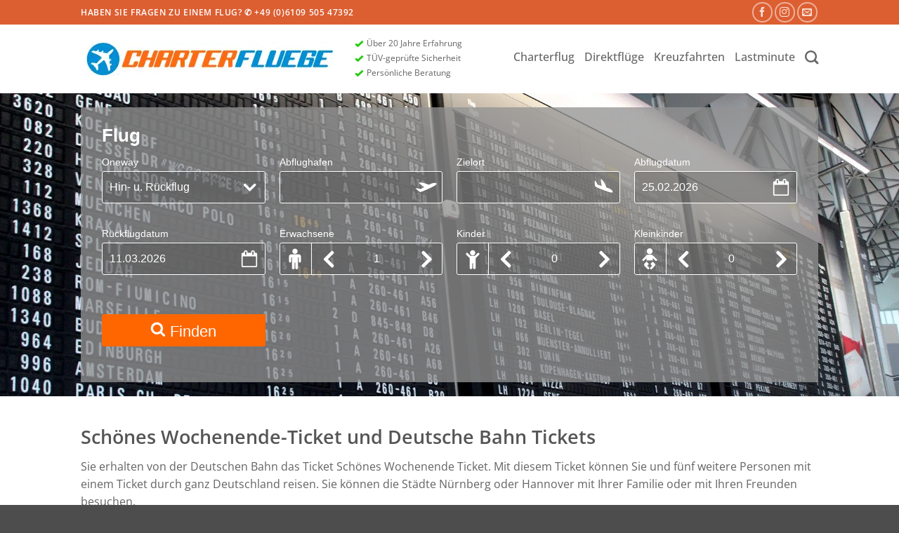

--- FILE ---
content_type: text/html; charset=UTF-8
request_url: https://www.charterfluege.net/wp-admin/admin-ajax.php
body_size: -153
content:
78100.e966cd12bdaae0e6d813618020844d76

--- FILE ---
content_type: text/css
request_url: https://www.charterfluege.net/wp-content/plugins/myherothemes-herocodes/tpl/css/general.css?ver=1589272839
body_size: 4185
content:

	/* v.1.0.3 */

	/* general */

		.mht-cb {
			clear: both;		
		}

		.mht-dn-i {
			display: none !IMPORTANT;		
		}
		
		.mht-dn {
			display: none;		
		}
		
		.mht-db {
			display: block;		
		}

		.mht-dib {
			display: inline-block;		
		}

		.mht-font {
			font-family: mht;
		}
		
		.mht-font-dashicons {
			font-family: dashicons;
		}			
		
		.mht-font-dashicons-i {
			font-family: dashicons !IMPORTANT;
		}		
		
		.mht-lh {
			line-height: 1;			
		}
		
		.mht-vam {
			vertical-align: middle;			
		}
 
		.mht-td-n {
			text-decoration: none;			
		}
		
		.mht-ws-nw {
			white-space: nowrap;			
		}		
		
		.pd-tb-0-i {
			padding-top: 0 !IMPORTANT;
			padding-bottom: 0 !IMPORTANT;
		}		
		
		.pd-rl-12 {
			padding-right: 12px;
			padding-left: 12px;
		}

	/* cursor */

		.mht-csr-a-i {
			cursor: auto !IMPORTANT;		
		}
		
	/* width */

		.mht-w-100px-i {
			width: 100px !IMPORTANT;		
		}

		.mht-w-200px-i {
			width: 200px !IMPORTANT;		
		}

		.mht-w-33 {
			width: 33.333333333%;		
		}

		.mht-w-50 {
			width: 50%;		
		}
		
		.mht-w-100 {
			width: 100%;		
		}

		.mht-w-25-i {
			width: 25% !IMPORTANT;		
		}
		
		.mht-w-30-i {
			width: 30% !IMPORTANT;		
		}
		
		.mht-w-33-i {
			width: 33.333333333% !IMPORTANT;		
		}
			
		.mht-w-50-i {
			width: 50% !IMPORTANT;		
		}
		
		.mht-w-70-i {
			width: 70% !IMPORTANT;		
		}		
		
		.mht-w-75-i {
			width: 75% !IMPORTANT;		
		}		
		
		.mht-w-100-i {
			width: 100% !IMPORTANT;		
		}
		
		.mht-w-a-i {
			width: auto !IMPORTANT;		
		}		

	/* float */
		
		.mht-fl {
			float: left;		
		}
		
		.mht-fr {
			float: right;		
		}

	/* buttons */

		.mht-button-del {
			width: 25px;
			height: 25px;
			background: #ca4a1f;
			border-radius: 50%;
			color: #fff;
			cursor: pointer;		
		}
		
		.mht-button-del:before {
			display: block;
			padding: 2px 0 0 2px;
			content: "\f158";
			font-family: dashicons;	
			font-size: 21px !IMPORTANT;	
			line-height: 1 !IMPORTANT;					
		}

		.mht-button-add {
			width: 25px;
			height: 25px;
			background: #3da5f4;
			border-radius: 50%;
			color: #fff;
			cursor: pointer;		
		}
		
		.mht-button-add:before {
			display: block;
			padding: 3px 1px 0 0;
			content: "\f132";
			font-family: dashicons;	
			font-size: 21px !IMPORTANT;	
			line-height: 1 !IMPORTANT;
			text-align: center;			
		}			
		
	/* box */	
		
		.mht-admin-box {	
			position: relative;
			box-sizing: border-box;
			margin: 12px 0 25px 0;
			padding: 10px;
			box-shadow: 0 1px 1px rgba(0,0,0,.04);
			border: 1px solid #e5e5e5;
			background: #fff;				
		}
		
	/* table */	
	
		.mht-tbl {
			display: table;	
			width: 100%;
			vertical-align: top;
		}
		
		.mht-tr {
			display: table-row;		
		}
		
		.mht-td {
			display: table-cell;		
		}
	
	/* line */

		.mht-line-title {
			font-size: 20px;
			line-height: 24px;
			font-weight: 400;
			margin: 12px 12px 12px 12px;
			border-bottom: 2px solid #ddd;
			position: relative;
		}			
		
		.mht-line-title > .mht-inr {
			display: inline-block;
			position: relative;
			padding: 10px 0 5px 0;
			text-decoration: none;
			color: #444;
			margin: 0 15px 0 0;
			transition: all .5s;
			font-size: 20px;
			line-height: 24px !IMPORTANT;	
		}	
		
		.mht-line-title > .mht-inr::before {
			content: "";
			position: absolute;
			right: 0;
			bottom: -2px;
			left: 0;
			width: 100%;
			display: inline-block;
			border-bottom: 2px solid #3da5f4;
			transition: all .3s;
		}	

		.mht-line-title > a.mht-inr {
			cursor: pointer;
			color: #aaa;
			box-shadow: none;					
		}	

		.mht-line-title > a.mht-inr::before {		
			border-bottom:  2px solid #ddd;
		}

		.mht-line-title > a.mht-inr:hover,	
		.mht-line-title > a.mht-inr.mht-active {			
			color: #444;
		}	
		
		.mht-line-title > a.mht-inr:hover::before,		
		.mht-line-title > a.mht-inr.mht-active::before {			
			border-bottom: 2px solid #3da5f4;
		}		
		
		.mht-line-title > .mht-buttons {
			position: absolute;
			top: 0;
			right: 0;		
		}	
		
		.mht-line-title > .mht-buttons > .mht-button {
			float: left;
			width: 25px;
			height: 25px;
			background: #3da5f4;
			border-radius: 50%;
			color: #fff;
			cursor: pointer;
		}	
		
		.mht-line-title > .mht-buttons > .mht-button.mht-add:before {
			display: inline-block;
			padding: 2px 0 0 2px;
			content: "\f132";
			font-family: dashicons;	
			font-size: 20px;				
		}	

		.mht-line-title.mht-small > .mht-buttons > .mht-button {
			position: absolute;
			top: 5px;
			right: 0;
			width: 23px;
			height: 23px;		
		}	
		
		.mht-line-title.mht-small > .mht-buttons > .mht-button.mht-add:before {
			display: block;
			padding: 4px 0 0 3px;			
			font-size: 16px;				
		}		
	
		.mht-line-title.mht-small > .mht-inr {
			font-size: 16px;
			line-height: 18px !IMPORTANT;					
		}
		
	/*  */	
	
	.mht-add-btn,
	.mht-close-btn,
	.mht-delete-btn,
	.mht-replace-btn {
		box-sizing: border-box !IMPORTANT;
		width: 24px !IMPORTANT;
		height: 24px !IMPORTANT;
		border-radius: 50% !IMPORTANT;
		line-height: 1 !IMPORTANT;
		border: 0 !IMPORTANT;
		color: #fff !IMPORTANT;
		background: #da251d !IMPORTANT;		
		text-align: center !IMPORTANT;
		font-size: 18px !IMPORTANT;
		padding: 2px 0 0 0 !IMPORTANT;
		cursor: pointer !IMPORTANT;
		font-weight: normal !IMPORTANT;
	}
	
	.mht-delete-btn::before {
		font-family: mht !IMPORTANT;
		content: "\E803" !IMPORTANT;	
		padding: 0 0 0 1px;
	}	
	
	.mht-replace-btn {	
		background: #3da5f4 !IMPORTANT;		
	}	
	
	.mht-replace-btn::before {
		font-family: mht !IMPORTANT;
		content: "\F047" !IMPORTANT;				
	}

	.mht-add-btn {	
		background: #46b450 !IMPORTANT;
		padding: 2px 0 0 1px !IMPORTANT;
		padding: 0 0 0 1px;			
	}

	.mht-add-btn::before {
		font-family: mht !IMPORTANT;
		content: "\E804" !IMPORTANT;				
	}
		
	.mht-close-btn {	
		background: #3da5f4 !IMPORTANT;
		padding: 3px 0 0 0 !IMPORTANT;		
	}
	
	.mht-close-btn::before {
		font-family: mht !IMPORTANT;
		content: "\E809" !IMPORTANT;				
	}
	
	/* form */

		/* upload */
		
		.mht-img-upload .mht-img-con {			
			cursor: pointer;
			background: #eee;
			position: relative;   
			padding-bottom: 75%;	
			height: 0;				
		}		
		
		.mht-img-upload .mht-img-con .mht-inr {
			position: absolute;  
			top: 0;
			right: 0;
			bottom: 0;
			left: 0;
			width: 100%;
			height: 100%;
			display: flex;
			justify-content: center;
			align-items: center;
			border: 1px solid #ddd;
			box-sizing: border-box;			
		}		
		
		.mht-img-upload.mht-empty .mht-img-con .mht-inr:before {
			display: block;
			font-family: "mht";	
			content: "\e814";
			color: #aaa;
			font-size: 36px;
			line-height: 1 !IMPORTANT;
		}
		
		.mht-img-upload .mht-img-con .mht-inr > img {
			max-width: 100%;
			max-height: 100%;
		}

		/* info */

		.mht-form-info-con > * {
			margin: 12px !IMPORTANT;			
		}

		/* load */

		label.mht.mht-input-load .mht-input input,
		.mht-label.mht-input-load .mht-input input {			
			background: linear-gradient( 90deg, #ffffff, #909090, #ffffff );
			background-size: 200% 200%;
			animation: mht_label_input_load 2s ease infinite;
		}

		@keyframes mht_label_input_load {
			0%{ background-position: 0% 50% }
			50%{ background-position: 100% 50% }
			100%{ background-position: 0% 50% }
		}

		/* file */

		label.mht.mht-file .mht-input .mht-input-t {	
			position: absolute;
			top: 0;
			right: 0;
			bottom: 0;
			left: 0;
			background: #3da5f4;
			color: #fff;
			border-radius: 3px;	
			width: 100%;
			padding: 8px 12px;
			text-align: center;
			font-size: 16px;
			box-sizing: border-box;
			cursor: pointer;
			line-height: 18.2px;
			font-weight: 500;
			text-decoration: none;			
		}

		/* inactive */

		label.mht.mht-inactive .mht-input,
		.mht-label.mht-inactive .mht-input {	
			opacity: .6;			
		}

		label.mht.mht-inactive .mht-input:after,
		.mht-label.mht-inactive .mht-input:after {
			content: "";
			position: absolute;	
			top: 0;
			right: 0;
			bottom: 0;
			left: 0;
			width: 100%;
			height: 100%;			
		}
				
		/* general */

			label.mht,
			.mht-label {	
				display: block;
				float: left;
				width: 100%;
				padding: 12px;
				box-sizing: border-box;
				position: relative;
			}	

			label.mht .mht-input,
			.mht-label .mht-input {	
				position: relative;			
			}

			label.mht > .mht-t,
			.mht-label > .mht-t {	
				font-weight: 600;
				font-size: 14px;
				padding: 0 0 6px 0;
				display: block;
				color: #777;
				line-height: 18.2px !IMPORTANT;				
			}
			
			label.mht > .mht-t > input[type=text],
			.mht-label > .mht-t > input[type=text],
			label.mht > .mht-t > input[type=text]:focus,
			.mht-label > .mht-t > input[type=text]:focus {				
				display: inline-block;
				width: 120px;				
				padding: 0;
				font-size: 14px;
				font-weight: 600;
				color: #3da5f4;
				line-height: 18.2px;				
				margin: 0;
				height: 18.2px;	
				border: 0;
				text-align: left;
			}	
			
			label.mht input,
			.mht-label input,
			label.mht textarea,
			.mht-label textarea,
			label.mht select,
			.mht-label select,				
			label.mht .mht-select,
			.mht-label .mht-select {		
				position: relative;
				display: block;
				width: 100%;
				color: #666;
				font-size: 16px;
				padding: 0 10px;
				box-sizing: border-box;
				margin: 0;
				height: 37px;
				border: 1px solid #ddd;	
				cursor: pointer;				
			}
		
			label.mht input:focus,
			.mht-label input:focus,			
			label.mht select:focus,
			.mht-label select:focus,			
			label.mht textarea:focus,
			.mht-label textarea:focus {		
				position: relative;
				display: block;				
				font-size: 16px;
				padding: 0 10px;
				box-sizing: border-box;
				margin: 0;
				height: 37px;
				border: 1px solid #ddd;	
				cursor: pointer;
				margin: 0;
				border-color: #ddd;
				outline: 0;			
			}			
			
			label.mht textarea,
			.mht-label textarea,
			label.mht textarea:focus,
			.mht-label textarea:focus {	
				padding: 10px 10px;				
			}					
			
			label.mht .mht-select,
			.mht-label .mht-select {
				padding: 0px 10px;
				line-height: 35px;
			}		

			label.mht .mht-select::after,
			.mht-label .mht-select::after {		
				content: "";
				width: 0;
				height: 0;
				border: 7px solid transparent;
				border-top-color: transparent;
				border-right-color: transparent;
				border-bottom-color: transparent;
				border-left-color: transparent;
				border-color: #777 transparent transparent transparent;
				position: absolute;
				top: 16px;
				right: 10px;		
			}

			label.mht .mht-select > .mht-option-active,
			.mht-label .mht-select > .mht-option-active {
				height: 37px;
				overflow: hidden;
				line-height: 35px;
				padding-right: 30px;
			}

			label.mht .mht-select > .mht-options,
			.mht-label .mht-select > .mht-options {
				position: absolute;
				top: 100%;
				left: -1px;
				right: -1px;				
				background: #fff;
				border: 1px solid #ddd;		
				display: none;
				overflow: hidden;
				z-index: 999;		
			}

			label.mht .mht-select > .mht-options > .mht-option,
			.mht-label .mht-select > .mht-options > .mht-option {		
				padding: 0px 10px;
				line-height: 35px;
				box-sizing: border-box;		
				height: 37px;
				cursor: pointer;
				border-top: 1px solid #ddd;
				overflow: hidden;
				font-size: 14px;
				position: relative;
			}
			
			label.mht .mht-select > .mht-options > .mht-post-search,
			.mht-label .mht-select > .mht-options > .mht-post-search {		
				display: block; 		
				box-sizing: border-box;		
				height: 37px;	
				background: #eee;
				font-size: 16px;
				padding: 7px 10px;
				border: 0;
				width: 100%;			
			}		

			label.mht .mht-select > .mht-options > .mht-option > .mht-info,
			.mht-label .mht-select > .mht-options > .mht-option > .mht-info,
			label.mht .mht-select > .mht-option-active > .mht-info,
			.mht-label .mht-select > .mht-option-active > .mht-info {		
				position: absolute;
				top: 1px;
				right: 1px;
				background: #eee;
				line-height: 12px;
				color: #888;
				font-size: 12px;
				padding: 2px 6px 6px 6px;
				border-radius: 12px;
				border: 7px solid #fff;
			}

			label.mht .mht-select > .mht-option-active > .mht-info,
			.mht-label .mht-select > .mht-option-active > .mht-info {		
				top: 0;
				right: 30px;
			}

			label.mht .mht-button {
				background: #3da5f4;
				color: #fff;
				border-radius: 3px;
				display: block;
				width: 100%;
				padding: 8px 12px;
				text-align: center;				
				font-size: 16px;
				box-sizing: border-box;
				cursor: pointer;
				line-height: 18.2px;
				font-weight: 500;
				text-decoration: none;					
			}

			label.mht .mht-button.mht-load:before {
				content: "";
				background: url( ../media/load-button.gif );				
				background-repeat: no-repeat;				
				display: inline-block;
				width: 26px;
				height: 11px;
				vertical-align: middle;					
			}
			
		/* checkbox */
		
			.mht-input.mht-input-checkbox {
				padding: 6px 0;				
			}

			.mht-input.mht-input-checkbox > label > span {
				display: inline-block;
				padding: 0 10px 4px 5px;					
				color: #777;
				font-weight: 600;
				font-size: 14px;				
			}

			label.mht input[type=radio],
			.mht-label input[type=radio],
			label.mht input[type=checkbox],
			.mht-label input[type=checkbox] {				
				border: 1px solid #b4b9be;
				background: #fff;
				color: #555;
				clear: none;
				cursor: pointer;
				display: inline-block;
				line-height: 0;
				height: 16px;
				margin: -4px 4px 0 -1px;			
				outline: 0;
				padding: 0 !important;
				text-align: center;
				vertical-align: middle;
				width: 16px;
				min-width: 16px;
				-webkit-appearance: none;
				box-shadow: inset 0 1px 2px rgba( 0, 0, 0, .1 );
				transition: .05s border-color ease-in-out;				
			}

			.mht-label input[type=checkbox]:checked::before, 
			.mht-label input[type=radio]:checked::before,
			label.mht input[type=checkbox]:checked::before, 
			label.mht input[type=radio]:checked::before {				
				float: left;
				display: inline-block;
				vertical-align: middle;
				width: 16px;
				font: normal 21px/1 dashicons;
				speak: none;
				-webkit-font-smoothing: antialiased;
				-moz-osx-font-smoothing: grayscale;
			}

			.mht-label input[type=checkbox]:checked::before, 		
			label.mht input[type=checkbox]:checked::before {				
				content: "\f147";
				margin: -3px 0 0 -4px;
				color: #1e8cbe;
			}







			.mht-label input[type="radio"]:checked::before,
			label.mht input[type="radio"]:checked::before {
				width: 6px;				
			}

			label.mht.mht-before > .mht-t,
			.mht-label.mht-before > .mht-t { 
				padding: 12px 0 0 0;
				width: 220px;
				float: left;		
			}

			label.mht.checkbox.mht-before > .mht-t, 
			.mht-label.checkbox.mht-before > .mht-t { 
				padding: 0 !IMPORTANT;	
			}	

		/* select - list */

			.mht-label.mht-select-list .mht-input > .mht-items { 		
				box-sizing: border-box;
				height: 397px;
				border: 1px solid #ddd;	
				overflow: hidden;
				overflow-y: auto;
			}

			.mht-label.mht-select-list .mht-input > .mht-items > .mht-item { 		
				position: relative;		
				color: #777;
				overflow: hidden;
				background: #fff;
			}
			
			.mht-label.mht-select-list.mht-added .mht-input > .mht-items > .mht-item { 		
				cursor: s-resize;
			}	
			
			.mht-label.mht-select-list .mht-input > .mht-items > .mht-item > .mht-inr { 		
				position: relative;
				padding: 10px 0 10px 50px;
				margin: 0 10px;
				box-sizing: border-box;		
				border-bottom: 1px solid #ddd;		
				overflow: hidden;
			}		
			
			.mht-label.mht-select-list .mht-input > .mht-items > .mht-item:last-child > .mht-inr { 		
				border-bottom: 0;		
			}	
			
			.mht-label.mht-select-list .mht-input > .mht-items > .mht-item .mht-add, 	
			.mht-label.mht-select-list .mht-input > .mht-items > .mht-item .mht-del { 
				box-sizing: border-box;
				position: absolute;
				top: 10px;
				right: 0;
				display: none;	
				width: 10px;
				background: #3da5f4;
				border-radius: 50%;
				text-align: center;
				width: 20px;
				height: 20px;
				overflow: hidden;
				cursor: pointer;
				padding: 2px 1px 0 0;
			}
					
			.mht-label.mht-select-list .mht-input > .mht-items > .mht-item .mht-add:before, 	
			.mht-label.mht-select-list .mht-input > .mht-items > .mht-item .mht-del:before { 		
				content: "\f132";
				font-family: dashicons;
				color: #fff;
				font-size: 16px;
			}	

			.mht-label.mht-select-list .mht-input > .mht-items > .mht-item .mht-del:before { 		
				content: "\f158";
			}		

			.mht-label.mht-select-list.mht-noadded .mht-input > .mht-items > .mht-item:hover .mht-add { 		
				display: block;
			}
			
			.mht-label.mht-select-list.mht-added .mht-input > .mht-items > .mht-item:hover .mht-del { 		
				display: block;
			}

			.mht-label.mht-select-list .mht-input > .mht-items > .mht-item .mht-img-placeholder {
				display: block;
				font-size: 44px;
				color: #ddd;
				position: absolute;
				top: 8px;
				left: -2px;
				width: 40px;
				height: 40px;		
			}
			
			.mht-label.mht-select-list .mht-input > .mht-items > .mht-item img { 		
				display: block;
				width: 40px;
				height: 40px;
				position: absolute;
				top: 10px;
				left: 0;
				border-radius: 3px;
			}
			
			.mht-label.mht-select-list .mht-input > .mht-items > .mht-item .mht-t { 
				min-height: 40px;
			}

			.mht-label.mht-select-list.mht-noadded .mht-show-if-added {
				display: none;				
			}			

		/* slider */
 	
			.mht-label .mht-slider-con {
				position: relative;
				background: #eee;
				height: 8px;			
				margin: 14px 9px 15px 9px;
			}
			
			.mht-label .mht-slider-con:before {
				content: "";
				position: absolute;
				background: #3da5f4;
				width: 9px;
				height: 8px;
				top: 0;
				left: -9px;
				border-radius: 4px 0 0 4px ;			
			}			
			
			.mht-label .mht-slider-con:after {
				content: "";
				position: absolute;
				background: #eee;
				width: 9px;
				height: 8px;
				top: 0;
				right: -9px;
				border-radius: 0 4px 4px 0;			
			}	
			
			.mht-label .mht-slider-con > .ui-slider-range {
				background: #3da5f4;
				height: 8px;			
			}
			
			.mht-label .mht-slider-con > .ui-slider-handle {
				box-sizing: border-box;
				border-radius: 9px;
				border: 2px solid #3da5f4;
				background: #fff;
				font-weight: normal;
				color: #454545;
				top: -5px;
				margin-left: -9px;
				position: absolute;
				z-index: 2;
				width: 18px;
				height: 18px;
				cursor: default;
				touch-action: none;	
				cursor: pointer;
				box-shadow: 0px 0px 8px 0px rgba( 0, 0, 0, 0.3 );
			}	

			/* taxonomy */

			.mht-label.mht-taxonomy-select ul {
				list-style: none;
				padding: 0;			
			}
			
			.mht-label.mht-taxonomy-select li {
				color: #444;
				font-size: 13px;
				line-height: 22px;
				word-wrap: break-word;			
			}		

			.mht-label.mht-taxonomy-select .mht-list-pop > ul ul, 
			.mht-label.mht-taxonomy-select .mht-list-all > ul ul {
				margin-left: 18px;
			}

			.mht-label.mht-taxonomy-select .mht-list-pop, 
			.mht-label.mht-taxonomy-select .mht-list-all {				
				height: 200px;
				overflow: auto;
				padding: 0 .9em;
				border: 1px solid #ddd;
				background-color: #fdfdfd;
			}

			.mht-label.mht-taxonomy-select .mht-tab {			
				margin: 8px 0 -1px;
				list-style: none;			
			}

			.mht-label.mht-taxonomy-select .mht-tab > a {			
				display: inline-block;
				padding: 3px 5px 6px;
				border: 1px solid transparent;
				position: relative;
				line-height: 1.35em;
				color: #3da5f4;
				text-decoration: none;			
			}

			.mht-label.mht-taxonomy-select .mht-tab > a.mht-active {			
				border: 1px solid #ddd;
				border-bottom: 1px solid #fff;			
			}

			.mht-label.mht-taxonomy-select .mht-taxonomy-add-open {				
				padding: 5px 0 0 0;			
				color: #3da5f4;
				text-decoration: none;	
				display: block;
			}
		
			.mht-label.mht-taxonomy-select .mht-taxonomy-add label.mht-add {				
				padding-right: 60px;
				padding-left: 0;
			}		
		
			.mht-label.mht-taxonomy-select .mht-taxonomy-add label.mht-sup-cat {				
				padding-right: 0;
				padding-left: 0;
			}			
		
			.mht-label.mht-taxonomy-select .mht-taxonomy-add label.mht-add a {				
				position: absolute;
				top: 12px;
				right: 0;
				background: rgb( 61, 165, 244 );
				color: #fff;
				height: 37px;
				width: 40px;
				font-size: 26px;
				line-height: 32px;
				border: 0;
				padding: 0;
				cursor: pointer;
				text-align: center;				
			}		
		
		/*  */

	/* lightbox */
	
		/* general */		
	
			.mht-lightbox * ,
			.mht-lightbox input {
				font-family: "Segoe UI";
				box-sizing: border-box;				
			}
				
			.mht-lightbox {
				position: absolute;
				z-index: 9999;
				top: 0;
				left: 0;			
				background: #fff;
				box-shadow: 0 0 20px rgba( 0, 0, 0, 0.3 );
				box-sizing: content-box;
				padding: 42px 0 0 0;
				border-radius: 10px 10px 0 0;
			}
			
			.mht-lightbox > .top {
				box-sizing: border-box;
				height: 42px;
				background: #3da5f4;
				color: #fff;			
				padding: 12px 60px 12px 60px;
				border-radius: 10px 10px 0 0;
				position: absolute;
				top: 0;
				left: 0;
				right: 0;
			}	
		
			.mht-lightbox > .top > .title,			
			.mht-lightbox > .top > .title > b {		
				font-size: 20px;		
				font-weight: 300;
				cursor: move;
				line-height: 18.2px;
				color: #fff;				
			}
			
			.mht-lightbox > .top > .title > b {		
				font-weight: 600;					
			}			
			
			.mht-lightbox > .top > .close {		
				position: absolute;		
				top: 12px;
				right: 10px;
				cursor: pointer;
				line-height: 18.2px;				
			}	
			
			.mht-lightbox > .top > .close:before {		
				content: "\f335";
				font-family: dashicons;		
				font-size: 30px;
				line-height: 18.2px;
			}	
			
			.mht-lightbox > .top > .back {		
				position: absolute;		
				top: 12px;
				right: 40px;
				cursor: pointer;
				line-height: 18.2px;				
			}

			.mht-lightbox > .top > .back.off {	
				opacity: .3;			
				cursor: auto;		
			}		
			
			.mht-lightbox > .top > .back:before {		
				content: "\f341";
				font-family: dashicons;		
				font-size: 22px;
				font-weight: bold;
				line-height: 18.2px;
			}		

			.mht-lightbox > .con {		
				overflow: hidden;
				overflow-y: auto;
				height: 100%;
				padding: 10px;
				box-sizing: border-box;
			}
			
			.mht-lightbox > .bottom {
				display: none;				
				height: 78px;
				background: #eee;
				padding: 10px;
				box-sizing: border-box;
				position: absolute;
				bottom: 0;
				left: 0;
				right: 0;			
			}	

		/* bottom active */
		
			.mht-lightbox.bottom-active {
				padding-bottom: 78px;
			}			
		
			.mht-lightbox.bottom-active > .bottom {
				display: block;
			}

		/* resizable */
			
			.mht-lightbox .ui-resizable-handle {			
				position: absolute;
				font-size: 0.1px;
				display: block;			
				touch-action: none;				
			}

			.mht-lightbox .ui-resizable-e {
				cursor: e-resize;
				width: 10px;
				right: -5px;
				top: 0;
				height: 100%;
			}

			.mht-lightbox .ui-resizable-s {
				cursor: s-resize;
				height: 10px;
				width: 100%;
				bottom: -5px;
				left: 0;
			}

			.mht-lightbox .ui-resizable-se {
				cursor: se-resize;
				width: 10px;
				height: 10px;
				right: -5px;
				bottom: -5px;
			}

		/*  */		
	
	/* animation */

		/* zoom */

			.mht-anim-zoom {	
				transform: scale( 1 );	
				animation-duration: .4s;
				animation-name: mht-zoom;
				animation-iteration-count: 1;		
			}

			.mht-anim-zoom-re {	
				transform: scale( 0 );	
				animation-duration: .4s;
				animation-name: mht-zoom-re;
				animation-iteration-count: 1;		
			}

			@keyframes mht-zoom {
				
			  from {
				transform: scale( 0 );			 
			  }

			  to {
				transform: scale( 1 );			
			  }
			  
			}
			
			@keyframes mht-zoom-re {
				
			  from {
				transform: scale( 1 );			
			  }			
				
			  to {
				transform: scale( 0 );			 
			  }
			  
			}
		
		/*  */
		
	/*  */	


--- FILE ---
content_type: text/css
request_url: https://www.charterfluege.net/wp-content/plugins/myherothemes-herocodes/tpl/css/custom.css?ver=1648548328
body_size: 3678
content:
	#mht-shortcode-1 {
		padding: 20px 0;
		background-image: url(https://www.charterfluege.net/wp-content/uploads/2020/03/ad-2462858_19201.jpg);
		background-position: center;
		background-size: cover;
		background-repeat: no-repeat;
		background-attachment: fixed;
		margin: 0px 0px 40px 0px;
	}
	#mht-shortcode-1 > .mht-inr {
		background-color: rgba(148, 148, 148, 0.77);
		padding: 20px 20px;
		max-width: 1050px;
		margin: 0 auto;
	}
	#mht-shortcode-1 > .mht-inr .mht-tk-title {
		font-family: arial;
		font-size: 26px;
		font-weight: bold;
		color: #fff;
		padding-left: 10px;
		padding-right: 10px;
	}
	#mht-shortcode-1 > .mht-inr .mht-tk-label .mht-input > .mht-tk-ico {
		width: 46px;
		color: #fff;
		font-size: 30px;
		font-family: mht_travelking;
	}
	#mht-shortcode-1 > .mht-inr .mht-tk-label.mht-tk-date .mht-input > .mht-tk-ico-r {
		font-size: 24px;
	}
	#mht-shortcode-1 > .mht-inr .mht-tk-label.mht-tk-count .mht-input > .mht-tk-ico-l {
		font-size: 40px;
		left: 46px;
	}
	#mht-shortcode-1 > .mht-inr .mht-tk-label.mht-tk-count .mht-input > .mht-tk-ico-r {
		font-size: 40px;
	}
	#mht-shortcode-1 > .mht-inr .mht-tk-label {
		width: 25%;
	}
	#mht-shortcode-1 > .mht-inr .mht-tk-label > .mht-tk-inr {
		padding: 10px;
	}
	#mht-shortcode-1 > .mht-inr .mht-tk-label .mht-t {
		font-size: 14px;
		padding: 0 0 6px 0;
		color: #fff;
		line-height: 1;
		font-family: arial;
	}
	#mht-shortcode-1 > .mht-inr .mht-tk-label .mht-input > input {
		position: relative;
		display: block;
		width: 100%;
		border-style: solid;
		border-width: 1px;
		border-color: #fff;
		border-radius: 3px;
		background-color: rgba(64, 64, 64, 0.3);
		height: 46px;
		color: #fff;
		font-size: 16px;
		font-family: arial;
		padding: 10px;
	}
	#mht-shortcode-1 > .mht-inr .mht-tk-label.mht-tk-count .mht-input > input {
		padding-left: 46px;
	}
	#mht-shortcode-1 > .mht-inr .mht-tk-label.mht-tk-count .mht-input > .mht-tk-ico-t {
		border-right: 1px solid #fff;
	}
	#mht-shortcode-1 > .mht-inr .mht-tk-label.mht-tk-location .mht-input > input {
		padding-right: 46px;
	}
	#mht-shortcode-1 > .mht-inr .mht-tk-label.mht-tk-date .mht-input > input {
		padding-right: 46px;
	}
	#mht-shortcode-1 > .mht-inr .mht-tk-label.mht-tk-from  {
		display: block;
		order: 2;
	}
	#mht-shortcode-1 > .mht-inr .mht-tk-label.mht-tk-to {
		display: block;
		order: 3;
	}
	#mht-shortcode-1 > .mht-inr .mht-tk-label.mht-tk-date-from {
		display: block;
		order: 4;
	}
	#mht-shortcode-1 > .mht-inr .mht-tk-label.mht-tk-date-to {
		display: block;
		order: 5;
	}
	#mht-shortcode-1 > .mht-inr .mht-tk-label.mht-tk-adults {
		display: block;
		order: 6;
	}
	#mht-shortcode-1 > .mht-inr .mht-tk-label.mht-tk-childs {
		display: block;
		order: 7;
	}
	#mht-shortcode-1 > .mht-inr .mht-tk-label.mht-tk-infants {
		display: block;
		order: 8;
	}
	#mht-shortcode-1 > .mht-inr .mht-tk-label.mht-tk-submit {
		display: block;
		order: 9;
	}
	#mht-shortcode-1 > .mht-inr .mht-tk-label.mht-tk-submit > .mht-tk-inr {
		padding-top: 30px;
	}
	#mht-shortcode-1 > .mht-inr .mht-tk-label .mht-input > a.mht-tk-submit {
		display: flex;
		align-items: center;
		width: 100%;
		border-radius: 3px;
		background-color: rgb( 255, 102, 0 );
		height: 46px;
		color: #fff;
		font-size: 22px;
		padding: 10px;
		text-align: center;
		text-decoration: none;
		font-family: arial;
	}
	#mht-shortcode-1 > .mht-inr .mht-tk-label .mht-input > a.mht-tk-submit > .mht-inr {
		display: block;
		width: 100%;
	}
	#mht-shortcode-1 > .mht-inr .mht-tk-label.mht-tk-more {
		width: 100%;
		color: rgba(255, 255, 255, 1);
		font-size: 16px;
		text-align: right;
		font-family: arial;
		padding-right: 10px;
		padding-left: 10px;
	}
	#mht-shortcode-1 {
		display: block;
		order: 1;
	}
#mht-shortcode-1 {   
    position: relative !important;
}	@media ( max-width: 778px ) {

 		#mht-shortcode-1 > .mht-inr .mht-tk-label {
			width: 50%;
		}
		#mht-shortcode-1 > .mht-inr .mht-tk-label.mht-tk-count .mht-input > .mht-tk-ico-t {
			border-right: 1px solid ;
		}
 
	} 

	@media ( max-width: 480px ) {

 		#mht-shortcode-1 > .mht-inr .mht-tk-label {
			width: 100%;
		}
		#mht-shortcode-1 > .mht-inr .mht-tk-label.mht-tk-count .mht-input > .mht-tk-ico-t {
			border-right: 1px solid ;
		}
 
	} 

	#mht-shortcode-2 {
		background-image: url(https://www.charterfluege.net/wp-content/uploads/2020/03/greece-1776226_1920.jpg);
		background-position: center;
		background-size: cover;
		background-repeat: no-repeat;
		padding: 60px 0;
	}
	#mht-shortcode-2 > .mht-inr {
		background-color: rgb( 9, 86, 163, .3 );
		padding: 20px 20px;
		max-width: 1050px;
		margin: 0 auto;
	}
	#mht-shortcode-2 > .mht-inr .mht-tk-title {
		font-family: arial;
		font-size: 26px;
		font-weight: bold;
		color: #fff;
		padding-left: 10px;
		padding-right: 10px;
	}
	#mht-shortcode-2 > .mht-inr .mht-tk-label .mht-input > .mht-tk-ico {
		width: 46px;
		color: #fff;
		font-size: 30px;
		font-family: mht_travelking;
	}
	#mht-shortcode-2 > .mht-inr .mht-tk-label.mht-tk-date .mht-input > .mht-tk-ico-r {
		font-size: 24px;
	}
	#mht-shortcode-2 > .mht-inr .mht-tk-label.mht-tk-count .mht-input > .mht-tk-ico-l {
		font-size: 40px;
		left: 46px;
	}
	#mht-shortcode-2 > .mht-inr .mht-tk-label.mht-tk-count .mht-input > .mht-tk-ico-r {
		font-size: 40px;
	}
	#mht-shortcode-2 > .mht-inr .mht-tk-label {
		width: 25%;
	}
	#mht-shortcode-2 > .mht-inr .mht-tk-label > .mht-tk-inr {
		padding: 10px;
	}
	#mht-shortcode-2 > .mht-inr .mht-tk-label .mht-t {
		font-size: 14px;
		padding: 0 0 6px 0;
		color: #fff;
		line-height: 1;
		font-family: arial;
	}
	#mht-shortcode-2 > .mht-inr .mht-tk-label .mht-input > input {
		position: relative;
		display: block;
		width: 100%;
		border-style: solid;
		border-width: 1px;
		border-color: #fff;
		border-radius: 3px;
		background-color: rgb( 9, 86, 163, .3 );
		height: 46px;
		color: #fff;
		font-size: 16px;
		font-family: arial;
		padding: 10px;
	}
	#mht-shortcode-2 > .mht-inr .mht-tk-label.mht-tk-count .mht-input > input {
		padding-left: 46px;
	}
	#mht-shortcode-2 > .mht-inr .mht-tk-label.mht-tk-count .mht-input > .mht-tk-ico-t {
		border-right: 1px solid #fff;
	}
	#mht-shortcode-2 > .mht-inr .mht-tk-label.mht-tk-label-dropdown .mht-input > input {
		padding-right: 46px;
	}
	#mht-shortcode-2 > .mht-inr .mht-tk-label.mht-tk-date .mht-input > input {
		padding-right: 46px;
	}
	#mht-shortcode-2 > .mht-inr .mht-tk-label.mht-tk-from  {
		display: block;
		order: 1;
	}
	#mht-shortcode-2 > .mht-inr .mht-tk-label.mht-tk-from.mht-tk-open .mht-input > .mht-tk-ico-r:before {
		content: "A";
	}
	#mht-shortcode-2 > .mht-inr .mht-tk-label.mht-tk-to {
		display: block;
		order: 2;
	}
	#mht-shortcode-2 > .mht-inr .mht-tk-label.mht-tk-to.mht-tk-open .mht-input > .mht-tk-ico-r:before {
		content: "z";
	}
	#mht-shortcode-2 > .mht-inr .mht-tk-label.mht-tk-date-from {
		display: block;
		order: 3;
	}
	#mht-shortcode-2 > .mht-inr .mht-tk-label.mht-tk-date-to {
		display: block;
		order: 4;
	}
	#mht-shortcode-2 > .mht-inr .mht-tk-label.mht-tk-adults {
		display: block;
		order: 5;
	}
	#mht-shortcode-2 > .mht-inr .mht-tk-label.mht-tk-duration {
		display: block;
		order: 7;
	}
	#mht-shortcode-2 > .mht-inr .mht-tk-label.mht-tk-child-age-1 {
		display: block;
		order: 10;
		height: 0px;
		overflow: hidden;
	}
	#mht-shortcode-2 > .mht-inr .mht-tk-label.mht-tk-child-age-2 {
		display: block;
		order: 11;
		height: 0px;
		overflow: hidden;
	}
	#mht-shortcode-2 > .mht-inr .mht-tk-label.mht-tk-child-age-3 {
		display: block;
		order: 12;
		height: 0px;
		overflow: hidden;
	}
	#mht-shortcode-2 > .mht-inr .mht-tk-label.mht-tk-child-age-4 {
		display: block;
		order: 13;
		height: 0px;
		overflow: hidden;
	}
	#mht-shortcode-2 > .mht-inr .mht-tk-label.mht-tk-stars {
		display: block;
		order: 6;
	}
	#mht-shortcode-2 > .mht-inr .mht-tk-label.mht-tk-theme {
		display: block;
		order: 14;
		height: 0px;
		overflow: hidden;
	}
	#mht-shortcode-2 > .mht-inr .mht-tk-label.mht-tk-facts {
		display: block;
		order: 15;
		height: 0px;
		overflow: hidden;
	}
	#mht-shortcode-2 > .mht-inr .mht-tk-label.mht-tk-room {
		display: block;
		order: 16;
		height: 0px;
		overflow: hidden;
	}
	#mht-shortcode-2 > .mht-inr .mht-tk-label.mht-tk-board {
		display: block;
		order: 17;
		height: 0px;
		overflow: hidden;
	}
	#mht-shortcode-2 > .mht-inr .mht-tk-label.mht-tk-submit {
		display: block;
		order: 8;
	}
	#mht-shortcode-2 > .mht-inr .mht-tk-label.mht-tk-submit > .mht-tk-inr {
		padding-top: 30px;
	}
	#mht-shortcode-2 > .mht-inr .mht-tk-label .mht-input > a.mht-tk-submit {
		display: flex;
		align-items: center;
		width: 100%;
		border-radius: 3px;
		background-color: rgb( 255, 102, 0 );
		height: 46px;
		color: #fff;
		font-size: 22px;
		padding: 10px;
		text-align: center;
		text-decoration: none;
		font-family: arial;
	}
	#mht-shortcode-2 > .mht-inr .mht-tk-label .mht-input > a.mht-tk-submit > .mht-inr {
		display: block;
		width: 100%;
	}
	#mht-shortcode-2 > .mht-inr .mht-tk-label.mht-tk-more {
		width: 100%;
		color: rgba(255, 255, 255, 1);
		font-size: 16px;
		text-align: right;
		font-family: arial;
		padding-right: 10px;
		padding-left: 10px;
		display: block;
		order: 9;
	}
	#mht-shortcode-2 > .mht-inr .mht-tk-label.mht-tk-label-dropdown .mht-input > .mht-tk-ico-r {
		font-size: 40px;
	}
	#mht-shortcode-2 > .mht-inr .mht-tk-label.mht-tk-loc .mht-input > .mht-tk-ico-r {
		font-size: 30px;
	}
	@media ( max-width: 778px ) {

 		#mht-shortcode-2 > .mht-inr .mht-tk-label {
			width: 50%;
		}
		#mht-shortcode-2 > .mht-inr .mht-tk-label.mht-tk-count .mht-input > .mht-tk-ico-t {
			border-right: 1px solid ;
		}
 
	} 

	@media ( max-width: 480px ) {

 		#mht-shortcode-2 > .mht-inr .mht-tk-label {
			width: 100%;
		}
		#mht-shortcode-2 > .mht-inr .mht-tk-label.mht-tk-count .mht-input > .mht-tk-ico-t {
			border-right: 1px solid ;
		}
 
	} 

	#mht-shortcode-3 > .mht-inr {
		background-color: rgb( 9, 86, 163, .3 );
		padding: 10px;
	}
	#mht-shortcode-3 > .mht-inr .mht-tk-title {
		font-family: arial;
		font-size: 26px;
		font-weight: bold;
		color: #fff;
		padding-left: 10px;
		padding-right: 10px;
	}
	#mht-shortcode-3 > .mht-inr .mht-tk-label .mht-input > .mht-tk-ico {
		width: 46px;
		color: #fff;
		font-size: 30px;
		font-family: mht_travelking;
	}
	#mht-shortcode-3 > .mht-inr .mht-tk-label.mht-tk-date .mht-input > .mht-tk-ico-r {
		font-size: 24px;
	}
	#mht-shortcode-3 > .mht-inr .mht-tk-label.mht-tk-count .mht-input > .mht-tk-ico-l {
		font-size: 40px;
		left: 46px;
	}
	#mht-shortcode-3 > .mht-inr .mht-tk-label.mht-tk-count .mht-input > .mht-tk-ico-r {
		font-size: 40px;
	}
	#mht-shortcode-3 > .mht-inr .mht-tk-label {
		width: 25%;
	}
	#mht-shortcode-3 > .mht-inr .mht-tk-label > .mht-tk-inr {
		padding: 10px;
	}
	#mht-shortcode-3 > .mht-inr .mht-tk-label .mht-t {
		font-size: 14px;
		padding: 0 0 6px 0;
		color: #fff;
		line-height: 1;
		font-family: arial;
	}
	#mht-shortcode-3 > .mht-inr .mht-tk-label .mht-input > input {
		position: relative;
		display: block;
		width: 100%;
		border-style: solid;
		border-width: 1px;
		border-color: #fff;
		border-radius: 3px;
		background-color: rgb( 9, 86, 163, .3 );
		height: 46px;
		color: #fff;
		font-size: 16px;
		font-family: arial;
		padding: 10px;
	}
	#mht-shortcode-3 > .mht-inr .mht-tk-label.mht-tk-count .mht-input > input {
		padding-left: 46px;
	}
	#mht-shortcode-3 > .mht-inr .mht-tk-label.mht-tk-count .mht-input > .mht-tk-ico-t {
		border-right: 1px solid #fff;
	}
	#mht-shortcode-3 > .mht-inr .mht-tk-label.mht-tk-location .mht-input > input {
		padding-right: 46px;
	}
	#mht-shortcode-3 > .mht-inr .mht-tk-label.mht-tk-date .mht-input > input {
		padding-right: 46px;
	}
	#mht-shortcode-3 > .mht-inr .mht-tk-label.mht-tk-from  {
		display: block;
		order: 1;
	}
	#mht-shortcode-3 > .mht-inr .mht-tk-label.mht-tk-to {
		display: block;
		order: 2;
	}
	#mht-shortcode-3 > .mht-inr .mht-tk-label.mht-tk-date-from {
		display: block;
		order: 3;
	}
	#mht-shortcode-3 > .mht-inr .mht-tk-label.mht-tk-date-to {
		display: block;
		order: 4;
	}
	#mht-shortcode-3 > .mht-inr .mht-tk-label.mht-tk-adults {
		display: block;
		order: 5;
	}
	#mht-shortcode-3 > .mht-inr .mht-tk-label.mht-tk-duration {
		display: block;
		order: 7;
	}
	#mht-shortcode-3 > .mht-inr .mht-tk-label.mht-tk-child-age-1 {
		display: block;
		order: 11;
		height: 0px;
		overflow: hidden;
	}
	#mht-shortcode-3 > .mht-inr .mht-tk-label.mht-tk-child-age-2 {
		display: block;
		order: 12;
		height: 0px;
		overflow: hidden;
	}
	#mht-shortcode-3 > .mht-inr .mht-tk-label.mht-tk-child-age-3 {
		display: block;
		order: 13;
		height: 0px;
		overflow: hidden;
	}
	#mht-shortcode-3 > .mht-inr .mht-tk-label.mht-tk-hotel-name {
		display: block;
		order: 10;
		height: 0px;
		overflow: hidden;
	}
	#mht-shortcode-3 > .mht-inr .mht-tk-label.mht-tk-hotel-name .mht-input > input {
		padding-right: 46px;
	}
	#mht-shortcode-3 > .mht-inr .mht-tk-label.mht-tk-hotel-name .mht-input > .mht-tk-ico-r {
		font-size: 25px;
	}
	#mht-shortcode-3 > .mht-inr .mht-tk-label.mht-tk-stars {
		display: block;
		order: 6;
	}
	#mht-shortcode-3 > .mht-inr .mht-tk-label.mht-tk-submit {
		display: block;
		order: 8;
	}
	#mht-shortcode-3 > .mht-inr .mht-tk-label.mht-tk-submit > .mht-tk-inr {
		padding-top: 30px;
	}
	#mht-shortcode-3 > .mht-inr .mht-tk-label .mht-input > a.mht-tk-submit {
		display: flex;
		align-items: center;
		width: 100%;
		border-radius: 3px;
		background-color: rgb( 255, 102, 0 );
		height: 46px;
		color: #fff;
		font-size: 22px;
		padding: 10px;
		text-align: center;
		text-decoration: none;
		font-family: arial;
	}
	#mht-shortcode-3 > .mht-inr .mht-tk-label .mht-input > a.mht-tk-submit > .mht-inr {
		display: block;
		width: 100%;
	}
	#mht-shortcode-3 > .mht-inr .mht-tk-label.mht-tk-more {
		width: 100%;
		color: rgba(255, 255, 255, 1);
		font-size: 16px;
		text-align: right;
		font-family: arial;
		padding-right: 10px;
		padding-left: 10px;
		display: block;
		order: 9;
	}
	#mht-shortcode-3 > .mht-inr .mht-tk-label.mht-tk-select .mht-input > .mht-tk-ico-r {
		font-size: 40px;
	}
	@media ( max-width: 778px ) {

 		#mht-shortcode-3 > .mht-inr .mht-tk-label {
			width: 50%;
		}
		#mht-shortcode-3 > .mht-inr .mht-tk-label.mht-tk-count .mht-input > .mht-tk-ico-t {
			border-right: 1px solid ;
		}
 
	} 

	@media ( max-width: 480px ) {

 		#mht-shortcode-3 > .mht-inr .mht-tk-label {
			width: 100%;
		}
		#mht-shortcode-3 > .mht-inr .mht-tk-label.mht-tk-count .mht-input > .mht-tk-ico-t {
			border-right: 1px solid ;
		}
 
	} 

	#mht-shortcode-4 > .mht-inr {
		background-color: rgb( 9, 86, 163, .3 );
		padding: 10px;
	}
	#mht-shortcode-4 > .mht-inr .mht-tk-title {
		font-family: arial;
		font-size: 26px;
		font-weight: bold;
		color: #fff;
		padding-left: 10px;
		padding-right: 10px;
	}
	#mht-shortcode-4 > .mht-inr .mht-tk-label .mht-input > .mht-tk-ico {
		width: 46px;
		color: #fff;
		font-size: 30px;
		font-family: mht_travelking;
	}
	#mht-shortcode-4 > .mht-inr .mht-tk-label.mht-tk-date .mht-input > .mht-tk-ico-r {
		font-size: 24px;
	}
	#mht-shortcode-4 > .mht-inr .mht-tk-label {
		width: 25%;
	}
	#mht-shortcode-4 > .mht-inr .mht-tk-label > .mht-tk-inr {
		padding: 10px;
	}
	#mht-shortcode-4 > .mht-inr .mht-tk-label .mht-t {
		font-size: 14px;
		padding: 0 0 6px 0;
		color: #fff;
		line-height: 1;
		font-family: arial;
	}
	#mht-shortcode-4 > .mht-inr .mht-tk-label .mht-input > input {
		position: relative;
		display: block;
		width: 100%;
		border-style: solid;
		border-width: 1px;
		border-color: #fff;
		border-radius: 3px;
		background-color: rgb( 9, 86, 163, .3 );
		height: 46px;
		color: #fff;
		font-size: 16px;
		font-family: arial;
		padding: 10px;
	}
	#mht-shortcode-4 > .mht-inr .mht-tk-label.mht-tk-location .mht-input > input {
		padding-right: 46px;
	}
	#mht-shortcode-4 > .mht-inr .mht-tk-label.mht-tk-date .mht-input > input {
		padding-right: 46px;
	}
	#mht-shortcode-4 > .mht-inr .mht-tk-label.mht-tk-from  {
		display: block;
		order: 1;
	}
	#mht-shortcode-4 > .mht-inr .mht-tk-label.mht-tk-from .mht-input > .mht-tk-ico-r::before {
		content: "D";
	}
	#mht-shortcode-4 > .mht-inr .mht-tk-label.mht-tk-to {
		display: block;
		order: 2;
	}
	#mht-shortcode-4 > .mht-inr .mht-tk-label.mht-tk-to .mht-input > .mht-tk-ico-r::before {
		content: "D";
	}
	#mht-shortcode-4 > .mht-inr .mht-tk-label.mht-tk-date-from {
		display: block;
		order: 3;
	}
	#mht-shortcode-4 > .mht-inr .mht-tk-label.mht-tk-date-to {
		display: block;
		order: 4;
	}
	#mht-shortcode-4 > .mht-inr .mht-tk-label.mht-tk-driver-age {
		display: block;
		order: 5;
	}
	#mht-shortcode-4 > .mht-inr .mht-tk-label.mht-tk-pickup-country {
		display: block;
		order: 6;
	}
	#mht-shortcode-4 > .mht-inr .mht-tk-label.mht-tk-submit {
		display: block;
		order: 7;
	}
	#mht-shortcode-4 > .mht-inr .mht-tk-label.mht-tk-submit > .mht-tk-inr {
		padding-top: 30px;
	}
	#mht-shortcode-4 > .mht-inr .mht-tk-label .mht-input > a.mht-tk-submit {
		display: flex;
		align-items: center;
		width: 100%;
		border-radius: 3px;
		background-color: rgb( 255, 102, 0 );
		height: 46px;
		color: #fff;
		font-size: 22px;
		padding: 10px;
		text-align: center;
		text-decoration: none;
		font-family: arial;
	}
	#mht-shortcode-4 > .mht-inr .mht-tk-label .mht-input > a.mht-tk-submit > .mht-inr {
		display: block;
		width: 100%;
	}
	#mht-shortcode-4 > .mht-inr .mht-tk-label.mht-tk-more {
		width: 100%;
		color: rgba(255, 255, 255, 1);
		font-size: 16px;
		text-align: right;
		font-family: arial;
		padding-right: 10px;
		padding-left: 10px;
	}
	#mht-shortcode-4 > .mht-inr .mht-tk-label.mht-tk-select .mht-input > .mht-tk-ico-r {
		font-size: 40px;
	}
	@media ( max-width: 778px ) {

 		#mht-shortcode-4 > .mht-inr .mht-tk-label {
			width: 50%;
		}
		#mht-shortcode-4 > .mht-inr .mht-tk-label.mht-tk-from  {
			display: none;
		}
		#mht-shortcode-4 > .mht-inr .mht-tk-label.mht-tk-to {
			display: none;
		}
		#mht-shortcode-4 > .mht-inr .mht-tk-label.mht-tk-date-from {
			display: none;
		}
		#mht-shortcode-4 > .mht-inr .mht-tk-label.mht-tk-date-to {
			display: none;
		}
		#mht-shortcode-4 > .mht-inr .mht-tk-label.mht-tk-driver-age {
			display: none;
		}
		#mht-shortcode-4 > .mht-inr .mht-tk-label.mht-tk-pickup-country {
			display: none;
		}
		#mht-shortcode-4 > .mht-inr .mht-tk-label.mht-tk-submit {
			display: none;
		}
 
	} 

	@media ( max-width: 480px ) {

 		#mht-shortcode-4 > .mht-inr .mht-tk-label {
			width: 100%;
		}
		#mht-shortcode-4 > .mht-inr .mht-tk-label.mht-tk-from  {
			display: none;
		}
		#mht-shortcode-4 > .mht-inr .mht-tk-label.mht-tk-to {
			display: none;
		}
		#mht-shortcode-4 > .mht-inr .mht-tk-label.mht-tk-date-from {
			display: none;
		}
		#mht-shortcode-4 > .mht-inr .mht-tk-label.mht-tk-date-to {
			display: none;
		}
		#mht-shortcode-4 > .mht-inr .mht-tk-label.mht-tk-driver-age {
			display: none;
		}
		#mht-shortcode-4 > .mht-inr .mht-tk-label.mht-tk-pickup-country {
			display: none;
		}
		#mht-shortcode-4 > .mht-inr .mht-tk-label.mht-tk-submit {
			display: none;
		}
 
	} 

	#mht-shortcode-5 > .mht-inr {
		background-color: rgb( 9, 86, 163, .3 );
		padding: 10px;
	}
	#mht-shortcode-5 > .mht-inr .mht-tk-title {
		font-family: arial;
		font-size: 26px;
		font-weight: bold;
		color: #fff;
		padding-left: 10px;
		padding-right: 10px;
	}
	#mht-shortcode-5 > .mht-inr .mht-tk-label .mht-input > .mht-tk-ico {
		width: 46px;
		color: #fff;
		font-size: 30px;
		font-family: mht_travelking;
	}
	#mht-shortcode-5 > .mht-inr .mht-tk-label {
		width: 25%;
	}
	#mht-shortcode-5 > .mht-inr .mht-tk-label > .mht-tk-inr {
		padding: 10px;
	}
	#mht-shortcode-5 > .mht-inr .mht-tk-label .mht-t {
		font-size: 14px;
		padding: 0 0 6px 0;
		color: #fff;
		line-height: 1;
		font-family: arial;
	}
	#mht-shortcode-5 > .mht-inr .mht-tk-label .mht-input > input {
		position: relative;
		display: block;
		width: 100%;
		border-style: solid;
		border-width: 1px;
		border-color: #fff;
		border-radius: 3px;
		background-color: rgb( 9, 86, 163, .3 );
		height: 46px;
		color: #fff;
		font-size: 16px;
		font-family: arial;
		padding: 10px;
	}
	#mht-shortcode-5 > .mht-inr .mht-tk-label.mht-tk-label-dropdown .mht-input > input {
		padding-right: 46px;
	}
	#mht-shortcode-5 > .mht-inr .mht-tk-label.mht-tk-submit > .mht-tk-inr {
		padding-top: 30px;
	}
	#mht-shortcode-5 > .mht-inr .mht-tk-label .mht-input > a.mht-tk-submit {
		display: flex;
		align-items: center;
		width: 100%;
		border-radius: 3px;
		background-color: rgb( 255, 102, 0 );
		height: 46px;
		color: #fff;
		font-size: 22px;
		padding: 10px;
		text-align: center;
		text-decoration: none;
		font-family: arial;
	}
	#mht-shortcode-5 > .mht-inr .mht-tk-label .mht-input > a.mht-tk-submit > .mht-inr {
		display: block;
		width: 100%;
	}
	#mht-shortcode-5 > .mht-inr .mht-tk-label.mht-tk-more {
		width: 100%;
		color: rgba(255, 255, 255, 1);
		font-size: 16px;
		text-align: right;
		font-family: arial;
		padding-right: 10px;
		padding-left: 10px;
	}
	#mht-shortcode-5 > .mht-inr .mht-tk-label.mht-tk-type {
		display: block;
		order: 1;
	}
	#mht-shortcode-5 > .mht-inr .mht-tk-label.mht-tk-age {
		display: block;
		order: 2;
	}
	#mht-shortcode-5 > .mht-inr .mht-tk-label.mht-tk-value {
		display: block;
		order: 3;
	}
	#mht-shortcode-5 > .mht-inr .mht-tk-label.mht-tk-direction {
		display: block;
		order: 4;
	}
	#mht-shortcode-5 > .mht-inr .mht-tk-label.mht-tk-duration {
		display: block;
		order: 5;
	}
	#mht-shortcode-5 > .mht-inr .mht-tk-label.mht-tk-travel-type {
		display: block;
		order: 6;
	}
	#mht-shortcode-5 > .mht-inr .mht-tk-label.mht-tk-retention {
		display: block;
		order: 7;
	}
	#mht-shortcode-5 > .mht-inr .mht-tk-label.mht-tk-submit {
		display: block;
		order: 8;
	}
	#mht-shortcode-5 > .mht-inr .mht-tk-label.mht-tk-label-dropdown .mht-input > .mht-tk-ico-r {
		font-size: 40px;
	}
	@media ( max-width: 778px ) {

 		#mht-shortcode-5 > .mht-inr .mht-tk-label {
			width: 50%;
		}
 
	} 

	@media ( max-width: 480px ) {

 		#mht-shortcode-5 > .mht-inr .mht-tk-label {
			width: 100%;
		}
 
	} 

	#mht-shortcode-6 > .mht-inr .mht-tk-title {
		font-family: arial;
		font-size: 26px;
		font-weight: bold;
		color: #000;
	}
	#mht-shortcode-6 > .mht-inr .mht-tk-items > .mht-tk-item {
		font-family: arial;
	}
	#mht-shortcode-6 > .mht-inr .mht-tk-items > .mht-tk-item > .mht-tk-inr {
		display: flex;
		flex-wrap: nowrap;
		align-items: center;
		justify-content: space-between;
		text-decoration: none;
	}
	#mht-shortcode-6 > .mht-inr .mht-tk-items > .mht-tk-item > .mht-tk-inr:hover .mht-tk-item-img img {
		transform: scale(1.1);
	}
	#mht-shortcode-6 > .mht-inr .mht-tk-item-img {
		display: flex;
		max-width: 120px;
		height: 160px;
		box-sizing: content-box;
		align-items: center;
		justify-content: center;
		padding-right: 30px;
	}
	#mht-shortcode-6 > .mht-inr .mht-tk-item-img img {
		border-radius: 50%;
		max-width: 100%;
		max-height: 100%;
		transition: all .4s;
	}
	#mht-shortcode-6 > .mht-inr .mht-tk-items > .mht-tk-item > .mht-tk-inr  .mht-tk-item-text {
		width: 100%;
	}
	#mht-shortcode-6 > .mht-inr .mht-tk-items > .mht-tk-item > .mht-tk-inr  .mht-tk-item-text-1 {
		color: rgba(196, 196, 196, 1);
		font-size: 17px;
		line-height: 1;
		padding-left: 20px;
	}
	#mht-shortcode-6 > .mht-inr .mht-tk-items > .mht-tk-item > .mht-tk-inr  .mht-tk-item-text-2 {
		color: rgba(61, 165, 244, 1);
		font-size: 36px;
		line-height: 1;
	}
	#mht-shortcode-6 > .mht-inr .mht-tk-items > .mht-tk-item > .mht-tk-inr  .mht-tk-item-text-3 {
		color: rgba(196, 196, 196, 1);
		font-size: 14px;
		line-height: 1;
		padding-left: 30px;
		padding-top: 5px;
		padding-bottom: 5px;
	}
	#mht-shortcode-6 > .mht-inr .mht-tk-items > .mht-tk-item > .mht-tk-inr .mht-tk-item-price {
		color: rgba(0, 107, 161, 1);
		white-space: nowrap;
		text-align: right;
		line-height: 1;
		font-size: 31px;
		font-weight: bold;
		font-style: italic;
		font-family: arial;
		border-top-color: rgba(212, 212, 212, 1);
		border-top-width: 1px;
		border-top-style: dotted;
		padding-top: 5px;
	}
	#mht-shortcode-6 > .mht-inr .mht-tk-items > .mht-tk-item > .mht-tk-inr .mht-tk-item-price-from {
		white-space: nowrap;
		font-size: 14px;
		padding-right: 6px;
		font-weight: normal;
	}
	#mht-shortcode-6 > .mht-inr .mht-tk-items > .mht-tk-item > .mht-tk-inr .mht-tk-item-price-currency {
		font-size: 22px;
		display: inline-block;
		font-weight: normal;
		padding-right: 5px;
	}
	#mht-shortcode-6 > .mht-inr .mht-tk-items .mht-tk-sep {
		border-bottom-color: rgba(209, 209, 209, 1);
		border-bottom-width: 2px;
		border-bottom-style: dashed;
	}


	#mht-shortcode-7 > .mht-inr {
		background-color: rgb( 9, 86, 163, .3 );
		padding: 10px;
	}
	#mht-shortcode-7 > .mht-inr .mht-tk-title {
		font-family: arial;
		font-size: 26px;
		font-weight: bold;
		color: #fff;
		padding-left: 10px;
		padding-right: 10px;
	}
	#mht-shortcode-7 > .mht-inr .mht-tk-label .mht-input > .mht-tk-ico {
		width: 46px;
		color: #fff;
		font-size: 30px;
		font-family: mht_travelking;
	}
	#mht-shortcode-7 > .mht-inr .mht-tk-label.mht-tk-date .mht-input > .mht-tk-ico-r {
		font-size: 24px;
	}
	#mht-shortcode-7 > .mht-inr .mht-tk-label {
		width: 25%;
	}
	#mht-shortcode-7 > .mht-inr .mht-tk-label > .mht-tk-inr {
		padding: 10px;
	}
	#mht-shortcode-7 > .mht-inr .mht-tk-label .mht-t {
		font-size: 14px;
		padding: 0 0 6px 0;
		color: #fff;
		line-height: 1;
		font-family: arial;
	}
	#mht-shortcode-7 > .mht-inr .mht-tk-label .mht-input > input {
		position: relative;
		display: block;
		width: 100%;
		border-style: solid;
		border-width: 1px;
		border-color: #fff;
		border-radius: 3px;
		background-color: rgb( 9, 86, 163, .3 );
		height: 46px;
		color: #fff;
		font-size: 16px;
		font-family: arial;
		padding: 10px;
	}
	#mht-shortcode-7 > .mht-inr .mht-tk-label.mht-tk-date .mht-input > input {
		padding-right: 46px;
	}
	#mht-shortcode-7 > .mht-inr .mht-tk-label.mht-tk-type {
		display: block;
		order: 1;
	}
	#mht-shortcode-7 > .mht-inr .mht-tk-label.mht-tk-area {
		display: block;
		order: 2;
	}
	#mht-shortcode-7 > .mht-inr .mht-tk-label.mht-tk-area .mht-input > .mht-tk-ico-r::before {
		content: "P";
		font-size: 30px;
	}
	#mht-shortcode-7 > .mht-inr .mht-tk-label.mht-tk-cruiseline {
		display: block;
		order: 3;
	}
	#mht-shortcode-7 > .mht-inr .mht-tk-label.mht-tk-ship {
		display: block;
		order: 4;
	}
	#mht-shortcode-7 > .mht-inr .mht-tk-label.mht-tk-ship .mht-input > .mht-tk-ico-r::before {
		content: "I";
		font-size: 25px;
	}
	#mht-shortcode-7 > .mht-inr .mht-tk-label.mht-tk-duration {
		display: block;
		order: 5;
	}
	#mht-shortcode-7 > .mht-inr .mht-tk-label.mht-tk-date-from {
		display: block;
		order: 6;
	}
	#mht-shortcode-7 > .mht-inr .mht-tk-label.mht-tk-date-to {
		display: block;
		order: 7;
	}
	#mht-shortcode-7 > .mht-inr .mht-tk-label.mht-tk-submit {
		display: block;
		order: 8;
	}
	#mht-shortcode-7 > .mht-inr .mht-tk-label.mht-tk-submit > .mht-tk-inr {
		padding-top: 30px;
	}
	#mht-shortcode-7 > .mht-inr .mht-tk-label .mht-input > a.mht-tk-submit {
		display: flex;
		align-items: center;
		width: 100%;
		border-radius: 3px;
		background-color: rgb( 255, 102, 0 );
		height: 46px;
		color: #fff;
		font-size: 22px;
		padding: 10px;
		text-align: center;
		text-decoration: none;
		font-family: arial;
	}
	#mht-shortcode-7 > .mht-inr .mht-tk-label .mht-input > a.mht-tk-submit > .mht-inr {
		display: block;
		width: 100%;
	}
	#mht-shortcode-7 > .mht-inr .mht-tk-label.mht-tk-more {
		width: 100%;
		color: rgba(255, 255, 255, 1);
		font-size: 16px;
		text-align: right;
		font-family: arial;
		padding-right: 10px;
		padding-left: 10px;
	}
	#mht-shortcode-7 > .mht-inr .mht-tk-label.mht-tk-select .mht-input > .mht-tk-ico-r {
		font-size: 40px;
	}
	#mht-shortcode-7 {
		padding-right: 46px;
	}
	@media ( max-width: 778px ) {

 		#mht-shortcode-7 > .mht-inr .mht-tk-label {
			width: 50%;
		}
 
	} 

	@media ( max-width: 480px ) {

 		#mht-shortcode-7 > .mht-inr .mht-tk-label {
			width: 100%;
		}
 
	} 

	#mht-shortcode-8 > .mht-inr {
		background-color: rgb( 9, 86, 163, .3 );
		padding: 10px;
	}
	#mht-shortcode-8 > .mht-inr .mht-tk-title {
		font-family: arial;
		font-size: 26px;
		font-weight: bold;
		color: #fff;
		padding-left: 10px;
		padding-right: 10px;
	}
	#mht-shortcode-8 > .mht-inr .mht-tk-label .mht-input > .mht-tk-ico {
		width: 46px;
		color: #fff;
		font-size: 30px;
		font-family: mht_travelking;
	}
	#mht-shortcode-8 > .mht-inr .mht-tk-label.mht-tk-date .mht-input > .mht-tk-ico-r {
		font-size: 24px;
	}
	#mht-shortcode-8 > .mht-inr .mht-tk-label.mht-tk-count .mht-input > .mht-tk-ico-l {
		font-size: 40px;
		left: 46px;
	}
	#mht-shortcode-8 > .mht-inr .mht-tk-label.mht-tk-count .mht-input > .mht-tk-ico-r {
		font-size: 40px;
	}
	#mht-shortcode-8 > .mht-inr .mht-tk-label {
		width: 25%;
	}
	#mht-shortcode-8 > .mht-inr .mht-tk-label > .mht-tk-inr {
		padding: 10px;
	}
	#mht-shortcode-8 > .mht-inr .mht-tk-label .mht-t {
		font-size: 14px;
		padding: 0 0 6px 0;
		color: #fff;
		line-height: 1;
		font-family: arial;
	}
	#mht-shortcode-8 > .mht-inr .mht-tk-label .mht-input > input {
		position: relative;
		display: block;
		width: 100%;
		border-style: solid;
		border-width: 1px;
		border-color: #fff;
		border-radius: 3px;
		background-color: rgb( 9, 86, 163, .3 );
		height: 46px;
		color: #fff;
		font-size: 16px;
		font-family: arial;
		padding: 10px;
	}
	#mht-shortcode-8 > .mht-inr .mht-tk-label.mht-tk-count .mht-input > input {
		padding-left: 46px;
	}
	#mht-shortcode-8 > .mht-inr .mht-tk-label.mht-tk-count .mht-input > .mht-tk-ico-t {
		border-right: 1px solid #fff;
	}
	#mht-shortcode-8 > .mht-inr .mht-tk-label.mht-tk-location .mht-input > input {
		padding-right: 46px;
	}
	#mht-shortcode-8 > .mht-inr .mht-tk-label.mht-tk-date .mht-input > input {
		padding-right: 46px;
	}
	#mht-shortcode-8 > .mht-inr .mht-tk-label.mht-tk-to {
		display: block;
		order: 1;
	}
	#mht-shortcode-8 > .mht-inr .mht-tk-label.mht-tk-to .mht-input > .mht-tk-ico-r::before {
		content: "D";
	}
	#mht-shortcode-8 > .mht-inr .mht-tk-label.mht-tk-date-from {
		display: block;
		order: 2;
	}
	#mht-shortcode-8 > .mht-inr .mht-tk-label.mht-tk-date-to {
		display: block;
		order: 3;
	}
	#mht-shortcode-8 > .mht-inr .mht-tk-label.mht-tk-adults {
		display: block;
		order: 4;
	}
	#mht-shortcode-8 > .mht-inr .mht-tk-label.mht-tk-child-age-1 {
		display: block;
		order: 11;
		height: 0px;
		overflow: hidden;
	}
	#mht-shortcode-8 > .mht-inr .mht-tk-label.mht-tk-child-age-2 {
		display: block;
		order: 12;
		height: 0px;
		overflow: hidden;
	}
	#mht-shortcode-8 > .mht-inr .mht-tk-label.mht-tk-child-age-3 {
		display: block;
		order: 13;
		height: 0px;
		overflow: hidden;
	}
	#mht-shortcode-8 > .mht-inr .mht-tk-label.mht-tk-hotel-name {
		display: block;
		order: 6;
	}
	#mht-shortcode-8 > .mht-inr .mht-tk-label.mht-tk-hotel-chain {
		display: block;
		order: 7;
	}
	#mht-shortcode-8 > .mht-inr .mht-tk-label.mht-tk-facility {
		display: block;
		order: 10;
		height: 0px;
		overflow: hidden;
	}
	#mht-shortcode-8 > .mht-inr .mht-tk-label.mht-tk-stars {
		display: block;
		order: 5;
	}
	#mht-shortcode-8 > .mht-inr .mht-tk-label.mht-tk-submit {
		display: block;
		order: 8;
	}
	#mht-shortcode-8 > .mht-inr .mht-tk-label.mht-tk-submit > .mht-tk-inr {
		padding-top: 30px;
	}
	#mht-shortcode-8 > .mht-inr .mht-tk-label .mht-input > a.mht-tk-submit {
		display: flex;
		align-items: center;
		width: 100%;
		border-radius: 3px;
		background-color: rgb( 255, 102, 0 );
		height: 46px;
		color: #fff;
		font-size: 22px;
		padding: 10px;
		text-align: center;
		text-decoration: none;
		font-family: arial;
	}
	#mht-shortcode-8 > .mht-inr .mht-tk-label .mht-input > a.mht-tk-submit > .mht-inr {
		display: block;
		width: 100%;
	}
	#mht-shortcode-8 > .mht-inr .mht-tk-label.mht-tk-more {
		width: 100%;
		color: rgba(255, 255, 255, 1);
		font-size: 16px;
		text-align: right;
		font-family: arial;
		padding-right: 10px;
		padding-left: 10px;
		display: block;
		order: 9;
	}
	@media ( max-width: 778px ) {

 		#mht-shortcode-8 > .mht-inr .mht-tk-label {
			width: 50%;
		}
		#mht-shortcode-8 > .mht-inr .mht-tk-label.mht-tk-count .mht-input > .mht-tk-ico-t {
			border-right: 1px solid ;
		}
 
	} 

	@media ( max-width: 480px ) {

 		#mht-shortcode-8 > .mht-inr .mht-tk-label {
			width: 100%;
		}
		#mht-shortcode-8 > .mht-inr .mht-tk-label.mht-tk-count .mht-input > .mht-tk-ico-t {
			border-right: 1px solid ;
		}
 
	} 

	#mht-shortcode-9 {
		background-image: url(https://www.charterfluege.net/wp-content/uploads/pool-2128578_1920.jpg);
		background-position: center;
		background-size: cover;
		background-repeat: no-repeat;
		padding: 60px 0;
		background-attachment: fixed;
	}
	#mht-shortcode-9 > .mht-inr {
		background-color: rgba(6, 85, 163, 0.52);
		padding: 20px 20px;
		max-width: 1050px;
		margin: 0 auto;
	}
	#mht-shortcode-9 > .mht-inr .mht-tk-title {
		font-family: arial;
		font-size: 26px;
		font-weight: bold;
		color: #fff;
		padding-left: 10px;
		padding-right: 10px;
	}
	#mht-shortcode-9 > .mht-inr .mht-tk-label .mht-input > .mht-tk-ico {
		width: 46px;
		color: #fff;
		font-size: 30px;
		font-family: mht_travelking;
	}
	#mht-shortcode-9 > .mht-inr .mht-tk-label.mht-tk-date .mht-input > .mht-tk-ico-r {
		font-size: 24px;
	}
	#mht-shortcode-9 > .mht-inr .mht-tk-label.mht-tk-count .mht-input > .mht-tk-ico-l {
		font-size: 40px;
		left: 46px;
	}
	#mht-shortcode-9 > .mht-inr .mht-tk-label.mht-tk-count .mht-input > .mht-tk-ico-r {
		font-size: 40px;
	}
	#mht-shortcode-9 > .mht-inr .mht-tk-label {
		width: 25%;
	}
	#mht-shortcode-9 > .mht-inr .mht-tk-label > .mht-tk-inr {
		padding: 10px;
	}
	#mht-shortcode-9 > .mht-inr .mht-tk-label .mht-t {
		font-size: 14px;
		padding: 0 0 6px 0;
		color: #fff;
		line-height: 1;
		font-family: arial;
	}
	#mht-shortcode-9 > .mht-inr .mht-tk-label .mht-input > input {
		position: relative;
		display: block;
		width: 100%;
		border-style: solid;
		border-width: 1px;
		border-color: #fff;
		border-radius: 3px;
		background-color: rgb( 9, 86, 163, .3 );
		height: 46px;
		color: #fff;
		font-size: 16px;
		font-family: arial;
		padding: 10px;
	}
	#mht-shortcode-9 > .mht-inr .mht-tk-label.mht-tk-count .mht-input > input {
		padding-left: 46px;
	}
	#mht-shortcode-9 > .mht-inr .mht-tk-label.mht-tk-count .mht-input > .mht-tk-ico-t {
		border-right: 1px solid #fff;
	}
	#mht-shortcode-9 > .mht-inr .mht-tk-label.mht-tk-label-dropdown .mht-input > input {
		padding-right: 46px;
	}
	#mht-shortcode-9 > .mht-inr .mht-tk-label.mht-tk-date .mht-input > input {
		padding-right: 46px;
	}
	#mht-shortcode-9 > .mht-inr .mht-tk-label.mht-tk-to {
		display: block;
		order: 1;
	}
	#mht-shortcode-9 > .mht-inr .mht-tk-label.mht-tk-to .mht-input > .mht-tk-ico-r:before {
		content: "D";
	}
	#mht-shortcode-9 > .mht-inr .mht-tk-label.mht-tk-to.mht-tk-open .mht-input > .mht-tk-ico-r:before {
		content: "D";
	}
	#mht-shortcode-9 > .mht-inr .mht-tk-label.mht-tk-date-from {
		display: block;
		order: 2;
	}
	#mht-shortcode-9 > .mht-inr .mht-tk-label.mht-tk-date-to {
		display: block;
		order: 3;
	}
	#mht-shortcode-9 > .mht-inr .mht-tk-label.mht-tk-adults {
		display: block;
		order: 4;
	}
	#mht-shortcode-9 > .mht-inr .mht-tk-label.mht-tk-duration {
		display: block;
		order: 6;
	}
	#mht-shortcode-9 > .mht-inr .mht-tk-label.mht-tk-child-age-1 {
		display: block;
		order: 10;
		height: 0px;
		overflow: hidden;
	}
	#mht-shortcode-9 > .mht-inr .mht-tk-label.mht-tk-child-age-2 {
		display: block;
		order: 11;
		height: 0px;
		overflow: hidden;
	}
	#mht-shortcode-9 > .mht-inr .mht-tk-label.mht-tk-child-age-3 {
		display: block;
		order: 12;
		height: 0px;
		overflow: hidden;
	}
	#mht-shortcode-9 > .mht-inr .mht-tk-label.mht-tk-child-age-4 {
		display: block;
		order: 13;
		height: 0px;
		overflow: hidden;
	}
	#mht-shortcode-9 > .mht-inr .mht-tk-label.mht-tk-stars {
		display: block;
		order: 5;
	}
	#mht-shortcode-9 > .mht-inr .mht-tk-label.mht-tk-theme {
		display: block;
		order: 14;
		height: 0px;
		overflow: hidden;
	}
	#mht-shortcode-9 > .mht-inr .mht-tk-label.mht-tk-facts {
		display: block;
		order: 15;
		height: 0px;
		overflow: hidden;
	}
	#mht-shortcode-9 > .mht-inr .mht-tk-label.mht-tk-room {
		display: block;
		order: 7;
	}
	#mht-shortcode-9 > .mht-inr .mht-tk-label.mht-tk-board {
		display: block;
		order: 16;
		height: 0px;
		overflow: hidden;
	}
	#mht-shortcode-9 > .mht-inr .mht-tk-label.mht-tk-submit {
		display: block;
		order: 8;
	}
	#mht-shortcode-9 > .mht-inr .mht-tk-label.mht-tk-submit > .mht-tk-inr {
		padding-top: 30px;
	}
	#mht-shortcode-9 > .mht-inr .mht-tk-label .mht-input > a.mht-tk-submit {
		display: flex;
		align-items: center;
		width: 100%;
		border-radius: 3px;
		background-color: rgb( 255, 102, 0 );
		height: 46px;
		color: #fff;
		font-size: 22px;
		padding: 10px;
		text-align: center;
		text-decoration: none;
		font-family: arial;
	}
	#mht-shortcode-9 > .mht-inr .mht-tk-label .mht-input > a.mht-tk-submit > .mht-inr {
		display: block;
		width: 100%;
	}
	#mht-shortcode-9 > .mht-inr .mht-tk-label.mht-tk-more {
		width: 100%;
		color: rgba(255, 255, 255, 1);
		font-size: 16px;
		text-align: right;
		font-family: arial;
		padding-right: 10px;
		padding-left: 10px;
		display: block;
		order: 9;
	}
	#mht-shortcode-9 > .mht-inr .mht-tk-label.mht-tk-label-dropdown .mht-input > .mht-tk-ico-r {
		font-size: 40px;
	}
	#mht-shortcode-9 > .mht-inr .mht-tk-label.mht-tk-loc .mht-input > .mht-tk-ico-r {
		font-size: 30px;
	}
	@media ( max-width: 778px ) {

 		#mht-shortcode-9 > .mht-inr .mht-tk-label {
			width: 50%;
		}
		#mht-shortcode-9 > .mht-inr .mht-tk-label.mht-tk-count .mht-input > .mht-tk-ico-t {
			border-right: 1px solid ;
		}
 
	} 

	@media ( max-width: 480px ) {

 		#mht-shortcode-9 > .mht-inr .mht-tk-label {
			width: 100%;
		}
		#mht-shortcode-9 > .mht-inr .mht-tk-label.mht-tk-count .mht-input > .mht-tk-ico-t {
			border-right: 1px solid ;
		}
 
	} 

	#mht-shortcode-10 > .mht-inr .mht-tk-title {
		font-family: arial;
		font-size: 26px;
		font-weight: bold;
		color: #000;
	}
	#mht-shortcode-10 > .mht-inr .mht-tk-items {
		display: flex;
		flex-wrap: wrap;
		align-items: strech;
		margin: -15px;
	}
	#mht-shortcode-10 > .mht-inr .mht-tk-items > .mht-tk-item {
		font-family: arial;
		max-width: 50%;
		min-width: 50%;
	}
	#mht-shortcode-10 > .mht-inr .mht-tk-items > .mht-tk-item > .mht-tk-inr {
		height: 300px;
		display: block;
		text-decoration: none;
		position: relative;
		overflow: hidden;
		margin: 15px;
	}
	#mht-shortcode-10 > .mht-inr .mht-tk-items > .mht-tk-item > .mht-tk-inr > .mht-tk-bg {
		position: absolute;
		top: 0;
		right: 0;
		bottom: 0;
		left: 0;
		transition: all .5s;
	}
	#mht-shortcode-10 > .mht-inr .mht-tk-items > .mht-tk-item > .mht-tk-inr:hover > .mht-tk-bg {
		transform: scale(1.2);
	}
	#mht-shortcode-10 > .mht-inr .mht-tk-bottom {
		position: absolute;
		width: 100%;
		right: 0;
		bottom: 0;
		left: 0;
		display: flex;
		flex-wrap: wrap;
		justify-content: space-between;
		align-items: center;
		background-color: rgba(235, 235, 235, 0.8);
		min-height: 50px;
	}
	#mht-shortcode-10 > .mht-inr .mht-tk-items > .mht-tk-item > .mht-tk-inr  .mht-tk-item-container-text-1-3 {
		position: absolute;
		top: 30px;
		left: 0px;
		background-color: rgba(59, 161, 245, 0.84);
		padding: 0px;
		padding-top: 5px;
		padding-right: 20px;
		padding-bottom: 6px;
		padding-left: 30px;
	}
	#mht-shortcode-10 > .mht-inr .mht-tk-items > .mht-tk-item > .mht-tk-inr  .mht-tk-item-text-1 {
		color: rgba(255, 255, 255, 1);
		font-size: 14px;
		font-style: italic;
		line-height: 1;
		padding-left: 20px;
	}
	#mht-shortcode-10 > .mht-inr .mht-tk-items > .mht-tk-item > .mht-tk-inr  .mht-tk-item-text-2 {
		color: rgba(255, 255, 255, 1);
		font-size: 32px;
		line-height: 1;
		font-weight: bold;
		font-style: italic;
	}
	#mht-shortcode-10 > .mht-inr .mht-tk-items > .mht-tk-item > .mht-tk-inr  .mht-tk-item-text-3 {
		color: rgba(196, 196, 196, 1);
		font-size: 14px;
		line-height: 1;
	}
	#mht-shortcode-10 > .mht-inr .mht-tk-items > .mht-tk-item > .mht-tk-inr  .mht-tk-item-text-4 {
		color: rgba(0, 107, 161, 1);
		font-size: 16px;
		font-style: italic;
		padding-left: 10px;
		padding-top: 5px;
		padding-right: 10px;
		padding-bottom: 5px;
	}
	#mht-shortcode-10 > .mht-inr .mht-tk-items > .mht-tk-item > .mht-tk-inr .mht-tk-item-price {
		color: rgba(0, 107, 161, 1);
		white-space: nowrap;
		text-align: right;
		line-height: 1;
		font-size: 31px;
		font-weight: bold;
		font-style: italic;
		font-family: arial;
		padding-right: 10px;
		padding-top: 5px;
		padding-bottom: 5px;
		padding-left: 10px;
	}
	#mht-shortcode-10 > .mht-inr .mht-tk-items > .mht-tk-item > .mht-tk-inr .mht-tk-item-price-from {
		white-space: nowrap;
		font-size: 14px;
		padding-right: 6px;
		font-weight: normal;
	}
	#mht-shortcode-10 > .mht-inr .mht-tk-items > .mht-tk-item > .mht-tk-inr .mht-tk-item-price-currency {
		font-size: 22px;
		display: inline-block;
		font-weight: normal;
		padding-right: 5px;
	}

	@media ( max-width: 480px ) {

 		#mht-shortcode-10 > .mht-inr .mht-tk-items > .mht-tk-item {
			max-width: 100%;
			min-width: 100%;
		}
 
	} 

	#mht-shortcode-11 > .mht-inr {
		border-style: solid;
		border-width: 1px;
		border-color: rgb( 222, 222, 222 );
		background-color: rgb( 240, 240, 240 );
		padding-top: 7px;
		padding-right: 10px;
		padding-bottom: 7px;
		padding-left: 10px;
	}
	#mht-shortcode-11 > .mht-inr > .mht-headline {
		color: rgb( 87, 87, 87 );
		font-size: 20px;
		text-align: center;
	}
	#mht-shortcode-11 > .mht-inr .mht-sc-open-close {
		display: inline-block;
	}
	#mht-shortcode-11 > .mht-inr > .mht-etys .mht-ety {
		display: block;
	}
	#mht-shortcode-11 > .mht-inr > .mht-etys .mht-ety.mht-level-0 {
		color: rgb( 87, 87, 87 );
		font-size: 18px;
		text-decoration: none;
		padding-top: 3px;
		padding-right: 5px;
		padding-bottom: 3px;
		padding-left: 5px;
	}
	#mht-shortcode-11 > .mht-inr > .mht-etys .mht-ety.mht-level-1 {
		color: rgb( 87, 87, 87 );
		font-size: 16px;
		text-decoration: none;
		padding-top: 3px;
		padding-right: 5px;
		padding-bottom: 3px;
		padding-left: 15px;
	}
	#mht-shortcode-11 > .mht-inr > .mht-etys .mht-ety.mht-level-2 {
		color: rgb( 87, 87, 87 );
		font-size: 15px;
		text-decoration: none;
		padding-top: 3px;
		padding-right: 5px;
		padding-bottom: 3px;
		padding-left: 37px;
	}
	#mht-shortcode-11 > .mht-inr > .mht-etys .mht-ety.mht-level-3 {
		color: rgb( 87, 87, 87 );
		font-size: 14px;
		text-decoration: none;
		padding-top: 3px;
		padding-right: 5px;
		padding-bottom: 3px;
		padding-left: 49px;
	}


	#mht-shortcode-12 {
		padding-top: 10px;
		padding-bottom: 10px;
	}
	#mht-shortcode-12 > .mht-inr > .mht-headline {
		padding-top: 10px;
		padding-bottom: 10px;
		color: rgb( 61, 165, 244 );
		font-size: 24px;
	}
	#mht-shortcode-12 > .mht-inr > .mht-items > .mht-item > .mht-title {
		cursor: pointer;
		color: rgb( 255, 255, 255 );
		font-size: 15px;
		background-color: rgb( 61, 165, 244 );
		margin-top: 10px;
		padding-top: 10px;
		padding-right: 10px;
		padding-bottom: 10px;
		padding-left: 10px;
	}
	#mht-shortcode-12 > .mht-inr > .mht-items > .mht-item > .mht-title > .mht-arrow {
		display: block;
		font-family: mht;
		padding-right: 10px;
		padding-left: 10px;
		float: left;
	}
	#mht-shortcode-12 > .mht-inr > .mht-items > .mht-item > .mht-title > .mht-arrow:before {
		content: "\e807";
	}
	#mht-shortcode-12 > .mht-inr > .mht-items > .mht-item > .mht-title > .mht-arrow.mht-active:before {
		content: "\e808";
	}
	#mht-shortcode-12 > .mht-inr > .mht-items > .mht-item > .mht-text {
		color: rgb( 61, 165, 244 );
		font-size: 15px;
		padding-right: 10px;
		padding-left: 10px;
		border-style: solid;
		border-width: 2px;
		border-color: rgb( 61, 165, 244 );
		border-top-style: none;
	}
	#mht-shortcode-12 > .mht-inr > .mht-items > .mht-item > .mht-text p {
		margin: 0;
		padding: 10px 0;
	}
	#mht-shortcode-13 {
		margin-right: -10px;
		margin-left: -10px;
	}
	#mht-shortcode-13 > .mht-inr > .mht-headline {
		padding-top: 10px;
		padding-right: 10px;
		padding-bottom: 10px;
		padding-left: 10px;
		color: rgb( 61, 165, 244 );
		font-size: 24px;
	}
	#mht-shortcode-13 > .mht-inr > .mht-items > .mht-item {
		padding-top: 10px;
		padding-right: 10px;
		padding-bottom: 10px;
		padding-left: 10px;
		width: 25%;
		display: inline-block;
		vertical-align: top;
	}
	#mht-shortcode-13 > .mht-inr > .mht-items > .mht-item > .mht-inr {
		position: relative;
		background-color: rgb( 247, 247, 247 );
	}
	#mht-shortcode-13 > .mht-inr > .mht-items > .mht-item > .mht-inr > .mht-title {
		color: rgb( 255, 255, 255 );
		font-size: 18px;
		font-weight: bold;
		background-color: rgb( 61, 165, 244 );
		padding-top: 5px;
		padding-right: 10px;
		padding-bottom: 5px;
		padding-left: 10px;
		position: absolute;
		top: 10px;
		left: 0px;
	}
	#mht-shortcode-13 > .mht-inr > .mht-items > .mht-item > .mht-inr > .mht-img {
		height: 200px;
		background-position: center;
		background-size: cover;
		background-repeat: no-repeat;
	}
	#mht-shortcode-13 > .mht-inr > .mht-items > .mht-item > .mht-inr > .mht-items {
		padding-top: 10px;
		padding-right: 10px;
		padding-bottom: 10px;
		padding-left: 10px;
		columns: 1;
	}
	#mht-shortcode-13 > .mht-inr > .mht-items > .mht-item > .mht-inr > .mht-items > a {
		display: block;
		color: rgb( 61, 165, 244 );
		font-size: 15px;
		text-decoration: none;
		padding-top: 5px;
		padding-bottom: 5px;
		border-bottom-style: solid;
		border-bottom-width: 1px;
		border-bottom-color: rgb( 222, 222, 222 );
	}
	#mht-shortcode-13 > .mht-inr > .mht-items > .mht-item > .mht-inr > .mht-items > a > .mht-arrow {
		display: inline-block;
		font-family: mht;
		padding-right: 10px;
	}

	@media ( min-width: 1025px ) {

		#mht-shortcode-13 .mht-inr > .mht-items > .mht-item > .mht-inr > .mht-items > a.mht-cols-1-last {
			border-bottom-color: rgba( 0, 0, 0, 0 ) !IMPORTANT;
		}
	
	} 

	@media ( max-width: 778px ) {

 		#mht-shortcode-13 > .mht-inr > .mht-items > .mht-item {
			width: 50%;
		}
 
	} 

	@media ( min-width: 481px ) and ( max-width: 777px ) {

		#mht-shortcode-13 .mht-inr > .mht-items > .mht-item > .mht-inr > .mht-items > a.mht-cols--last {
			border-bottom-color: rgba( 0, 0, 0, 0 ) !IMPORTANT;
		}
	
	} 

	@media ( max-width: 480px ) {

 		#mht-shortcode-13 > .mht-inr > .mht-items > .mht-item {
			width: 100%;
		}
 
	} 

	@media ( max-width: 479px ) {

		#mht-shortcode-13 .mht-inr > .mht-items > .mht-item > .mht-inr > .mht-items > a.mht-cols--last {
			border-bottom-color: rgba( 0, 0, 0, 0 ) !IMPORTANT;
		}
	
	} 

	#mht-shortcode-14 {
		padding-top: 10px;
		padding-bottom: 10px;
	}
	#mht-shortcode-14 > .mht-inr > .mht-tbl {
		border-collapse: collapse;
		border-style: solid;
		border-width: 2px;
		border-color: rgb( 222, 222, 222 );
	}
	#mht-shortcode-14 > .mht-inr > .mht-tbl > .mht-tr:first-child > .mht-td {
		background-color: rgb( 222, 222, 222 );
		font-weight: bold;
	}
	#mht-shortcode-14 > .mht-inr > .mht-tbl > .mht-tr:nth-child(2n + 2) > .mht-td {
		background-color: rgb( 242, 242, 242 );
	}
	#mht-shortcode-14 > .mht-inr > .mht-tbl > .mht-tr > .mht-td {
		vertical-align: top;
		border-style: solid;
		border-width: 1px;
		border-color: rgb( 222, 222, 222 );
		padding-right: 10px;
		padding-left: 10px;
	}


	#mht-shortcode-15 > .mht-inr {
		background-color: rgb( 229, 245, 250 );
		margin-top: 10px;
		margin-bottom: 10px;
		border-left-style: solid;
		border-left-width: 6px;
		border-left-color: rgb( 61, 165, 244 );
	}
	#mht-shortcode-15 > .mht-inr .mht-arrow-cell {
		vertical-align: top;
		width: 60px;
		box-sizing: content-box;
		padding: 20px;
	}
	#mht-shortcode-15 > .mht-inr .mht-arrow {
		width: 100%;
		height: 0;
		padding-bottom: 100%;
		position: relative;
		overflow: hidden;
	}
	#mht-shortcode-15 > .mht-inr .mht-arrow > .mht-inr {
		position: absolute;
		top: 0;
		right: 0;
		bottom: 0;
		left: 0;
		width: 100%;
		height: 100%;
		text-align: center;
		font-size: 36px;
		color: rgb( 61, 165, 244 );
		font-weight: bold;
		border-style: solid;
		border-width: 2px;
		border-color: rgb( 61, 165, 244 );
		border-radius: 50%;
		line-height: 1;
	}
	#mht-shortcode-15 > .mht-inr .mht-arrow > .mht-inr:before {
		content: "\ ";
		display: inline-block;
		width: 0;
		height: 100%;
		vertical-align: middle;
	}
	#mht-shortcode-15 > .mht-inr .mht-content-cell {
		vertical-align: middle;
	}
	#mht-shortcode-15 > .mht-inr .mht-content {
		padding: 10px;
	}


	#mht-shortcode-16 > .mht-inr {
		background-color: rgb( 229, 245, 250 );
		margin-top: 10px;
		margin-bottom: 10px;
		border-left-style: solid;
		border-left-width: 6px;
		border-left-color: rgb( 61, 165, 244 );
	}
	#mht-shortcode-16 > .mht-inr .mht-arrow-cell {
		vertical-align: top;
		width: 60px;
		box-sizing: content-box;
		padding: 20px;
	}
	#mht-shortcode-16 > .mht-inr .mht-arrow {
		width: 100%;
		height: 0;
		padding-bottom: 100%;
		position: relative;
		overflow: hidden;
	}
	#mht-shortcode-16 > .mht-inr .mht-arrow > .mht-inr {
		position: absolute;
		top: 0;
		right: 0;
		bottom: 0;
		left: 0;
		width: 100%;
		height: 100%;
		text-align: center;
		font-size: 36px;
		color: rgb( 61, 165, 244 );
		font-weight: bold;
		border-style: solid;
		border-width: 2px;
		border-color: rgb( 61, 165, 244 );
		border-radius: 50%;
		line-height: 1;
	}
	#mht-shortcode-16 > .mht-inr .mht-arrow > .mht-inr:before {
		content: "\ ";
		display: inline-block;
		width: 0;
		height: 100%;
		vertical-align: middle;
	}
	#mht-shortcode-16 > .mht-inr .mht-content-cell {
		vertical-align: middle;
	}
	#mht-shortcode-16 > .mht-inr .mht-content {
		padding: 10px;
	}


	#mht-shortcode-17 > .mht-inr {
		border-style: solid;
		border-width: 2px;
		border-color: rgb( 61, 165, 244 );
		border-radius: 6px;
		margin-top: 10px;
		margin-bottom: 10px;
	}
	#mht-shortcode-17 > .mht-inr > .mht-headline {
		padding-top: 10px;
		padding-right: 10px;
		padding-bottom: 10px;
		padding-left: 10px;
		color: rgb( 255, 255, 255 );
		font-size: 22px;
		font-weight: bold;
		background-color: rgb( 61, 165, 244 );
	}
	#mht-shortcode-17 > .mht-inr > .mht-content {
		padding-right: 10px;
		padding-left: 10px;
	}


	#mht-shortcode-18 {
		position: fixed;
		width: 100%;
		z-index: 9999;
		top: 0px;
		right: 0;
		left: 0;
	}
	#mht-shortcode-18 > .mht-inr {
		background-color: rgb(222, 222, 222);
	}
	#mht-shortcode-18 > .mht-inr > a {
		text-decoration: none;
	}
	#mht-shortcode-18 > .mht-inr .mht-cnt {
		display: flex;
		justify-content: space-between;
		align-items: center;
		max-width: 1200px;
		margin-left: auto;
		margin-right: auto;
	}
	#mht-shortcode-18 > .mht-inr .mht-cnt > .mht-img {
		box-sizing: content-box;
		width: 100px;
		min-width: 100px;
		max-width: 100px;
		padding: 10px;
	}
	#mht-shortcode-18 > .mht-inr .mht-cnt > .mht-img img {
		display: block;
		max-width: 100%;
	}
	#mht-shortcode-18 > .mht-inr .mht-cnt > .mht-img a {
		display: block;
	}
	#mht-shortcode-18 > .mht-inr .mht-cnt > .mht-txt {
		box-sizing: content-box;
		padding: 10px;
		color: rgba( 56, 56, 56, 1 ) !IMPORTANT;
	}
	#mht-shortcode-18 > .mht-inr .mht-cnt > .mht-btn {
		box-sizing: content-box;
		padding: 10px;
		width: 200px;
		min-width: 200px;
		max-width: 200px;
	}
	#mht-shortcode-18 > .mht-inr .mht-cnt > .mht-img a {
		display: block;
	}
	#mht-shortcode-18 > .mht-inr .mht-cnt > .mht-btn .mht-btn {
		box-sizing: content-box;
		text-decoration: none;
		padding: 10px;
		background-color: rgb( 61, 165, 244 );
		color: rgb( 255, 255, 255 );
		text-align: center;
		border-radius: 3px;
	}
	#mht-shortcode-18 > .mht-inr .mht-close {
		box-sizing: content-box;
		cursor: pointer;
		position: absolute;
		color: rgb( 180, 180, 180 );
		font-size: 12px;
		right: 10px;
		bottom: -25px;
	}

	@media ( max-width: 480px ) {

 		#mht-shortcode-18 > .mht-inr .mht-cnt {
			justify-content: center;
			flex-wrap: wrap;
		}
 
	} 

	#mht-shortcode-19 {
		padding-top: 10px;
		padding-bottom: 10px;
	}
	#mht-shortcode-19 > .mht-inr > .mht-headline {
		padding-top: 10px;
		padding-bottom: 10px;
		color: rgb( 61, 165, 244 );
		font-size: 24px;
	}
	#mht-shortcode-19 > .mht-inr > .mht-items > .mht-item > .mht-title {
		cursor: pointer;
		color: rgb( 255, 255, 255 );
		font-size: 15px;
		background-color: rgb( 61, 165, 244 );
		margin-top: 10px;
		padding-top: 10px;
		padding-right: 10px;
		padding-bottom: 10px;
		padding-left: 10px;
	}
	#mht-shortcode-19 > .mht-inr > .mht-items > .mht-item > .mht-title > .mht-arrow {
		display: block;
		font-family: mht;
		padding-right: 10px;
		padding-left: 10px;
		float: left;
	}
	#mht-shortcode-19 > .mht-inr > .mht-items > .mht-item > .mht-title > .mht-arrow:before {
		content: "\e807";
	}
	#mht-shortcode-19 > .mht-inr > .mht-items > .mht-item > .mht-title > .mht-arrow.mht-active:before {
		content: "\e808";
	}
	#mht-shortcode-19 > .mht-inr > .mht-items > .mht-item > .mht-text {
		color: rgb( 61, 165, 244 );
		font-size: 15px;
		padding-right: 10px;
		padding-left: 10px;
		border-style: solid;
		border-width: 2px;
		border-color: rgb( 61, 165, 244 );
		border-top-style: none;
	}
	#mht-shortcode-19 > .mht-inr > .mht-items > .mht-item > .mht-text p {
		margin: 0;
		padding: 10px 0;
	}


--- FILE ---
content_type: text/css
request_url: https://www.charterfluege.net/wp-content/plugins/myherothemes-travelking/tpl/css/travelking.css?ver=1589322587
body_size: 2115
content:

	@font-face {
		font-family: 'mht_travelking';
		src: url('../font/mht-travelking.eot?2');
		src: url('../font/mht-travelking.eot?2#iefix') format('embedded-opentype'),			 
			 url('../font/mht-travelking.woff?2') format('woff'),
			 url('../font/mht-travelking.ttf?2') format('truetype'),
			 url('../font/mht-travelking.svg?2#mht_travelking') format('svg');
		font-weight: normal;
		font-style: normal;
	}

	/* general */
	
	.mht-tk-font {	
		font-family: mht_travelking;		
	}	
	
	.mht-tk-flex-def {	
		display: flex;
		flex-wrap: wrap;
		align-items: stretch;	
	}
		
	.mht-tk-label {
		position: relative;		
	}	
	
	.mht-tk-label .mht-input {
		position: relative;		
	}	
	
	/* more */
	
	.mht-tk-label.mht-tk-more {
		cursor: pointer;	
	}
	
	.mht-tk-label.mht-tk-more-open {
		overflow: visible !IMPORTANT;	
	}	
	
	/* dropdown */		
	
	.mht-tk-dropdown * { 
		line-height: 1.4;		
	}
		
	.mht-tk-dropdown {
		height: 0;
		position: absolute;
		left: 0;
		right: 0;
		bottom: 0;
		width: 100%;		
		z-index: 9999;
		font-family: arial;
		display: none;
	}
	
	.mht-tk-label-dropdown.mht-tk-open .mht-tk-dropdown {
		display: block;
	}
	
	.mht-tk-dropdown > .mht-out {
		position: absolute;
		top: 10px;
		left: 0;
		right: 0;
		min-width: 100%;
		width: 240px;
		background: rgb( 255, 255, 255 );
		border-radius: 3px;
		box-shadow: 0px 0px 12px 0px rgba( 0, 0, 0, .4 );
		padding: 10px;		
	}

	.mht-tk-dropdown > .mht-out > .mht-tk-search {
		padding: 0 0 10px 0;
		display: none;
	}

	.mht-tk-label-dropdown.mht-tk-search .mht-tk-dropdown > .mht-out > .mht-tk-search {		
		display: block;
	}
	
	.mht-tk-dropdown > .mht-out > .mht-tk-search input {
		border: 1px solid #ddd;
		border-radius: 3px;
		height: 40px;
		width: 100%;
		padding: 0 10px;
		font-size: 16px;
	}	
	
	.mht-tk-dropdown > .mht-out > .mht-inr {			
		min-width: 100%;		
		max-height: 300px;				
		overflow: hidden;
		overflow-y: auto;		
	}
	
	.mht-tk-dropdown:after {
		top: -8px;
		left: 30px;
		display: block;
		position: absolute;
		font-size: 28px;
		content: "w";
		font-family: mht_travelking;
		color: #fff;
		line-height: 1 !IMPORTANT;
	}

	.mht-tk-dropdown .mht-tk-item {
		position: relative;			
		cursor: pointer;
		margin: 10px 0;
		font-size: 15px;
		color: #333;		
		display: flex;
		align-items: flex-start;		
		white-space: normal;
	}
	
	.mht-tk-dropdown .mht-tk-item .mht-tk-checkbox,
	.mht-tk-dropdown .mht-tk-item .mht-tk-radio {
		margin-top: 2px;
	}	

	.mht-tk-dropdown .mht-tk-item-sub {
		padding-left: 31px;
		font-size: 14px;
		color: #666;
	}
	
	.mht-tk-dropdown .mht-tk-item-sub .mht-tk-checkbox,
	.mht-tk-dropdown .mht-tk-item-sub .mht-tk-radio {
		margin-top: 1px;
	}	

	.mht-tk-label.mht-tk-label-dropdown .mht-input > input,	
	.mht-tk-label.mht-tk-label-dropdown .mht-input > .mht-tk-ico-r {	
		cursor: pointer;	
	}

	.mht-tk-label.mht-tk-label-dropdown .mht-input > .mht-tk-ico-r:before {		
		content: "r";	
		font-weight: bold;		
	}		

	.mht-tk-label.mht-tk-label-dropdown.mht-tk-open .mht-input > .mht-tk-ico-r:before {			
		content: "s";	
		font-weight: bold;
	}	
	
	/* autocomplete */
		
	.mht-tk-autocomplete * { 
		line-height: 1;
	}
		
	.mht-tk-autocomplete {
		height: 0;
		position: absolute;
		left: 0;
		right: 0;
		bottom: 0;
		width: 100%;		
		z-index: 9999;
		font-family: arial;
	}
	
	.mht-tk-autocomplete > .mht-out {
		position: absolute;
		top: 10px;
		left: 0;
		right: 0;
		min-width: 100%;
		width: 240px;
		background: rgb( 255, 255, 255 );
		border-radius: 3px;
		box-shadow: 0px 0px 12px 0px rgba( 0, 0, 0, .4 );
		padding: 10px;		
	}
	
	.mht-tk-autocomplete > .mht-out > .mht-inr {			
		min-width: 100%;		
		max-height: 300px;				
		overflow: hidden;
		overflow-y: auto;		
	}
	
	.mht-tk-autocomplete:after {
		top: -8px;
		left: 30px;
		display: block;
		position: absolute;
		font-size: 28px;
		content: "w";
		font-family: mht_travelking;
		color: #fff;
		line-height: 1 !IMPORTANT;
	}	
		
	.mht-shortcode-mht-ypsilon-flight-ibe .mht-tk-autocomplete .mht-travelking-item .mht-title {
		display: block;
	}

	.mht-shortcode-mht-ypsilon-flight-ibe .mht-tk-autocomplete .mht-travelking-item .mht-iata {		
		top: 3px;
	}	
	
	/* select */
		
	.mht-tk-label.mht-tk-select .mht-input > input {
		cursor: pointer;		
	}

	.mht-tk-label.mht-tk-select .mht-input > .mht-tk-ico-r {	
		cursor: pointer;	
	}

	.mht-tk-label.mht-tk-select .mht-input > .mht-tk-ico-r:before {		
		content: "r";	
		font-weight: bold;
	}		

	.mht-tk-label.mht-tk-select.mht-tk-open .mht-input > .mht-tk-ico-r:before {			
		content: "s";	
		font-weight: bold;
	}

	/* autocomplete - location */

	.mht-tk-autocomplete .mht-travelking-item {
		position: relative;			
		cursor: pointer;
		margin: 10px 0;
	}
	
	.mht-tk-autocomplete .mht-travelking-item.mht-tk-has-iata {		
		padding-right: 50px;
	}	

	.mht-tk-autocomplete .mht-travelking-item .mht-title {
		font-size: 15px;
		color: #333;		
		line-height: 1.4;
		display: flex;
		align-items: stretch;
		white-space: normal;		
	}
	
	.mht-tk-autocomplete .mht-travelking-item .mht-title > .mht-tk-ico {		
		color: #aaa;	
		display: inline-block;
		min-width: 26px;
		max-width: 26px;		
		font-size: 20px;
		margin-top: -2px;			
	}		

	.mht-tk-autocomplete .mht-travelking-item .mht-title > .mht-country {
		font-size: 15px;		
		color: #888;				
	}
	
	.mht-tk-autocomplete .mht-travelking-item .mht-description {
		font-size: 12px;
		color: #999;
		padding: 5px 0 0 0;		
	}	

	.mht-tk-autocomplete .mht-travelking-item.mht-tk-has-ico .mht-description {		
		padding-left: 26px;		
	}	
	
	.mht-tk-autocomplete .mht-travelking-item .mht-iata {
		position: absolute;
		top: 0px;
		right: 10px;
		font-size: 15px;
		color: #aaa;				
	}	
	
	.mht-tk-autocomplete .mht-travelking-sep {
		border-bottom: 1px solid #ddd;
		margin: 0 5px;
	}

	.mht-tk-autocomplete .mht-travelking-item-sub {
		padding-left: 26px;
		font-size: 14px;
		color: #666;
	}	

	.mht-tk-label-autocomplete.mht-tk-multiple .mht-tk-autocomplete .mht-travelking-item-sub {
		padding-left: 35px;
		font-size: 14px;
		color: #666;
	}

	.mht-tk-label-autocomplete.mht-tk-multiple .mht-tk-autocomplete .mht-travelking-item-sub .mht-value-title {		
		font-size: 13px;
		color: #666;
		line-height: 1.4;
	}	

	/* autocomplete - calendar */		
	
	.mht-tk-label.mht-tk-date .mht-tk-autocomplete > .mht-out > .mht-inr {			
		max-height: 600px;			
	}		
	
	.mht-tk-calendar .mht-tk-top {
		position: relative;
	}		
	
	.mht-tk-calendar .mht-tk-top > .mht-tk-date {
		text-align: center;
		font-size: 22px;
		font-weight: 400;
		color: #777;
		padding: 10px 0;
	}	

	.mht-tk-calendar .mht-tk-top > .mht-tk-back,
	.mht-tk-calendar .mht-tk-top > .mht-tk-forward {
		font-size: 40px;
		color: #bbb;		
		line-height: 1;
	}	
	
	.mht-tk-calendar .mht-tk-top > .mht-tk-back {
		cursor: pointer;
		position: absolute;
		top: 0;
		left: 0;
	}
	
	.mht-tk-calendar .mht-tk-top > .mht-tk-forward {
		cursor: pointer;
		position: absolute;
		top: 0;
		right: 0;		
	}
	
	.mht-tk-calendar .mht-tk-top > .mht-tk-back:before {			
		font-family: mht_travelking;
		content: "u";
		display: inline-block;		
	}		
	
	.mht-tk-calendar .mht-tk-top > .mht-tk-forward:before {			
		font-family: mht_travelking;
		content: "t";
		display: inline-block;		
	}		
	
	.mht-tk-calendar .mht-tk-day,
	.mht-tk-calendar .mht-tk-ety {
		width: 14.285714%;
		float: left;
		text-align: center;
		border-top: 1px solid #eee;		
	}	
	
	.mht-tk-calendar .mht-tk-day {		
		font-size: 12px;
		font-weight: 400;
		color: #aaa;
		padding: 8px 0;
	}	
	
	.mht-tk-calendar .mht-tk-day.mht-tk-sa,	
	.mht-tk-calendar .mht-tk-day.mht-tk-so {
		color: rgb(255, 102, 0 );		
	}	
	
	.mht-tk-calendar .mht-tk-ety {		
		font-size: 15px;
		font-weight: 300;	
		color: #777;
		padding: 12px 0;		
	}	
	
	.mht-tk-calendar .mht-tk-ety.mht-tk-show {
		cursor: pointer;	
	}		
	
	.mht-tk-calendar .mht-tk-ety.mht-tk-today {
		font-weight: 600;		
	}	

	.mht-tk-calendar .mht-tk-ety.mht-tk-active {
		background: #aaa;
		color: #fff;
	}		
	
	/* form - checkbox */	
	
	.mht-tk-checkbox {
		display: block;
		border: 1px solid #ccc;
		min-width: 18px;
		max-width: 18px;
		height: 18px;
		margin-right: 12px;
	}
	
	.mht-tk-checkbox.mht-tk-checked:before {
		content: "O";
		font-size: 24px;
		color: #46b450;	
		font-family: mht_travelking;
		display: block;
		margin: -11px 0 0 0;
	}	
	
	/* form - radio */	
	
	.mht-tk-radio {
		display: block;
		border: 1px solid #ccc;
		min-width: 18px;
		max-width: 18px;
		height: 18px;
		margin-right: 12px;
		border-radius: 50%;
	}
	
	.mht-tk-radio.mht-tk-checked:before {
		content: "";
		display: block;
		border-radius: 50%;
		background-color: #46b450;	
		min-width: 12px;
		max-width: 12px;
		height: 12px;
		margin: 2px 0 0 2px;
	}	
	
	/* form - ico */
			
	.mht-tk-label .mht-input > .mht-tk-ico {		
		display: flex;
		height: 100%;	
		line-height: 1;			
		font-weight: normal;
		justify-content: center;
		align-items: center;			
	}		
	
	.mht-tk-label .mht-input > .mht-tk-ico-t,	
	.mht-tk-label .mht-input > .mht-tk-ico-l {
		position: absolute;
		top: 0;
		left: 0;		
	}	
		
	.mht-tk-label .mht-input > .mht-tk-ico-r {
		position: absolute;
		top: 0;
		right: 0;		
	}	
	
	/* form - submit */	
	
	.mht-tk-label.mht-tk-submit .mht-input > a {
		cursor: pointer;
	}
	
	.mht-tk-label.mht-tk-submit .mht-input > a > .mht-inr:before {
		display: inline-block;
		content: "j";		
		padding: 0 6px 0 0;
		height: 10px;
		font-family: mht_travelking;
	}		
	
	/* form - calendar */
	
	.mht-tk-label.mht-tk-date .mht-input > .mht-tk-ico-r {				
		cursor: pointer;			
	}		
	
	.mht-tk-label.mht-tk-date .mht-input > .mht-tk-ico-r:before {			
		content: "p";				
	}		
	
	/* form - count */			

	.mht-tk-label.mht-tk-count .mht-input > .mht-tk-ico-l,
	.mht-tk-label.mht-tk-count .mht-input > .mht-tk-ico-r {			
		cursor: pointer;		
		font-weight: bold;		
	}	
	
	.mht-tk-label.mht-tk-count .mht-input > .mht-tk-ico-t:before {			
		content: "o";		
	}
	
	.mht-tk-label.mht-tk-stars .mht-input > .mht-tk-ico-t:before {			
		content: "k";		
	}	

	.mht-tk-label.mht-tk-hotel-name .mht-input > .mht-tk-ico-r:before {			
		content: "B";		
	}	
	
	.mht-tk-label.mht-tk-hotel-chain .mht-input > .mht-tk-ico-r:before {			
		content: "N";		
	}
	
	.mht-tk-label.mht-tk-count .mht-input > .mht-tk-ico-l:before {						
		content: "u";		
	}	
	
	.mht-tk-label.mht-tk-count .mht-input > .mht-tk-ico-r:before {			
		content: "t";		
	}		
		
	.mht-tk-label.mht-tk-count.mht-tk-childs .mht-input > .mht-tk-ico-t:before {	
		content: "n";	
	}	
	
	.mht-tk-label.mht-tk-count.mht-tk-infants .mht-input > .mht-tk-ico-t:before {	
		content: "a";	
	}	
	
	.mht-tk-label.mht-tk-count .mht-input > input {			
		padding-right: 0 !IMPORTANT;
		text-align: center;
	}	
	
	/* form - from / to */	
	
	.mht-tk-label.mht-tk-from .mht-input > .mht-tk-ico-r:before {			
		content: "A";
	}	

	.mht-tk-label.mht-tk-to .mht-input > .mht-tk-ico-r:before {			
		content: "z";	
	}
	
	/* calendar - slider */
	
	.mht-tk-calendar .mht-tk-time .mht-slider-val-show {
		text-align: center;
		font-size: 16px;
		color: #666;			
		padding: 5px 0 0 0;
	}	
	
	.mht-tk-calendar .mht-tk-time .mht-slider-con {
		position: relative;
		background: #eee;
		height: 8px;			
		margin: 14px 9px 25px 9px;
	}
	
	.mht-tk-calendar .mht-tk-time .mht-slider-con:before {
		content: "";
		position: absolute;
		background: #3da5f4;
		width: 9px;
		height: 8px;
		top: 0;
		left: -9px;
		border-radius: 4px 0 0 4px ;			
	}			
	
	.mht-tk-calendar .mht-tk-time .mht-slider-con:after {
		content: "";
		position: absolute;
		background: #eee;
		width: 9px;
		height: 8px;
		top: 0;
		right: -9px;
		border-radius: 0 4px 4px 0;			
	}	
	
	.mht-tk-calendar .mht-tk-time .mht-slider-con > .ui-slider-range {
		background: #3da5f4;
		height: 8px;			
	}
	
	.mht-tk-calendar .mht-tk-time .mht-slider-con > .ui-slider-handle {
		box-sizing: border-box;
		border-radius: 9px;
		border: 2px solid #3da5f4;
		background: #fff;
		font-weight: normal;
		color: #454545;
		top: -5px;
		margin-left: -9px;
		position: absolute;
		z-index: 2;
		width: 18px;
		height: 18px;
		cursor: default;
		touch-action: none;	
		cursor: pointer;
		box-shadow: 0px 0px 8px 0px rgba( 0, 0, 0, 0.3 );
	}		
	
	/* select color */
	
	.mht-tk-select-color {		
		width: 20px;
		height: 21px;
		background: #8FBE0F;
		display: inline-block;
		margin-top: 7px;			
	}

	/* select  */
	
	.mht-tk-label.mht-tk-select .mht-input > input {
		padding-right: 46px !IMPORTANT;
	}


--- FILE ---
content_type: text/javascript
request_url: https://www.charterfluege.net/wp-content/plugins/myherothemes-herocodes/js/general.js?ver=1589272810
body_size: 3371
content:

	/* v.1.0.2 */

	var mht_general = {
			
		tmp_id: 0,
		get_tmp_id: function() { mht_general . tmp_id++; return mht_general . tmp_id; }, 
		lightbox: {	
				
			open: function( param = {} ) {  
									
				var p_default = {
					
					anim: 'zoom',			// false, zoom					
					overlay: false,			// true, false	
					closable: true,			// true, false
					resizable: true,		// true, false
					draggable: true,		// true, false
					width: '400px',			// auto, float[unit]
					height: '400px',		// auto, float[unit]					
					pos_x: "center",		// left, center, right, float[unit]
					pos_y: "middle",		// top, middle, bottm, float[unit]
					value: "",				// html
					
				}
						
				var p = Object . assign( {}, p_default, param ); 	
			
				var lb_id = 0;
			
				if( p . value ) {					
					
					var lb = jQuery( p . value ) . appendTo( "body" );										
					
					lb_id = mht_general . get_tmp_id();	
					
					lb . attr( "id", "mht-lightbox-" + lb_id );
					lb . attr( "data-id", lb_id );
					
					// size
					
					lb . css( { "width": p . width, "height": p . height  } );					
					
					// pos 
					
					var vp_width 	= $( window ) . width();
					var vp_height 	= $( window ) . height();
					
					var lb_width 	= lb . width();
					var lb_height 	= lb . height();					
					
					if( p . pos_x == 'center' )		lb . css( { "left": ( ( ( vp_width / 2 ) - ( lb_width / 2 ) ) + "px" ) } );
										
					if( p . pos_y == 'middle' )		lb . css( { "top": ( ( ( vp_height / 2 ) - ( lb_height / 2 ) + $( document ) . scrollTop() ) + "px" ) } );
					else							lb . css( { "top": ( p . pos_y + $( document ) . scrollTop() ) + 'px' } );
					
					//
					
					if( p . anim ) 			lb . addClass( "mht-anim-" + p . anim );			
			
					if( p . draggable )		lb . draggable( { handle: ".top", stop: function( event, ui ) {	ui . helper . css( { height: "auto" } ); }, drag: function( event, ui ) {	if( ui . position . top < 60 ) ui . position . top = 60; if( ui . position . left < 20 ) ui . position . left = 20; } } );
					if( p . resizable )		lb . resizable( { resize: function( event, ui ) { if( ui . size . width < 460 ) ui . size . width = 460; if( ui . size . height < 180 ) ui . size . height = 180; } } );					
										
					if( p . closable )		lb . find( ".close" ) . on( "click", function() { mht_general . lightbox . close( { lb: lb, anim: p . anim } ); } );
										
				}

				return( lb_id );
			
			},
			close: function ( p = {} ) {					
				
				p . lb . addClass( "mht-anim-" + p . anim + "-re" ) . delay( 1000 ) . queue( function() {
					
					p . lb . remove() . dequeue();
					
				} );
		
			},		
		
		},
		tab: function( p = { selector: "" } ) {			
			
			if( p . selector == "" ) p . selector = ".mht-tab.mht-tab-ev";
			
			$( p . selector ) . each( function() {

				var $active, $content, $links = $( this ) . find( "a" );

				$active = $( $links . filter( "[href=\"" + location . hash + "\"]" )[0] || $links[0] );
				$active . addClass( "mht-active" );

				$content = $( $active[0] . hash );
				
				//

				if( $content . length ) {
					
					$content . removeClass( "mht-dn" );
					
					//					
					
					if( $( $active[0] . hash + " > .mht-include" ) . length ) {
										
						var data = new FormData(); 
						
						data . append( "action", "mht_general" );	
						data . append( "action_sub", "include" );							
						data . append( "path", $( $active[0] . hash + " > .mht-include" ) . attr( "data-path" ) );							
						data . append( "var", $( $active[0] . hash + " > .mht-include" ) . attr( "data-var" ) );							
						
						$content . html( "<div class=\"\" style=\"text-align:center;padding:20px;\"><img style=\"width:50px;\" src=\"" + mht_var .  plugin_url + "tpl/media/load.gif\" alt=\"load\" /><div style=\"padding:20px 0 0 0;\">loading ...</div></div>" );			
						
						$ . ajax( {
							
							url: mht_var . ajax_url,
							type: 'POST',
							data: data,
							success: function ( res ) { 			    
														
								var obj = JSON . parse( res );										
							
								$content . html( obj . val );					
								
							},
							cache: false,
							contentType: false,
							processData: false					
							
						} );

					}
					
				}

				//
				
				$links . not( $active ) . each( function () { $( this . hash ) . addClass( "mht-dn" ); } );

				$( this ) . on( "click", "a", function( e ) {
				
					$active  . removeClass( "mht-active" );
					$content . addClass( "mht-dn" );
					$active  = $( this );
					$content = $( this . hash );

					if( $( this . hash + " > .mht-include" ) . length ) {
										
						var data = new FormData(); 
						
						data . append( "action", "mht_general" );	
						data . append( "action_sub", "include" );							
						data . append( "path", $( this . hash + " > .mht-include" ) . attr( "data-path" ) );							
						data . append( "var", $( $active[0] . hash + " > .mht-include" ) . attr( "data-var" ) );							
						
						$content . html( "<div class=\"\" style=\"text-align:center;padding:20px;\"><img style=\"width:50px;\" src=\"" + mht_var .  plugin_url + "tpl/media/load.gif\" alt=\"load\" /><div style=\"padding:20px 0 0 0;\">loading ...</div></div>" );			
						
						$ . ajax( {
							
							url: mht_var . ajax_url,
							type: 'POST',
							data: data,
							success: function ( res ) { 			    
														
								var obj = JSON . parse( res );										
							
								$content . html( obj . val );					
								
							},
							cache: false,
							contentType: false,
							processData: false					
							
						} );

					}
					
					$active  . addClass( "mht-active" );
					$content . removeClass( "mht-dn" );

					e . preventDefault();

				} ) . disableSelection();		

			} );

			$( p . selector ) . removeClass( "mht-tab-ev" );			
			
		},
		set_ev: function( p = { selector: false } ) { 
		
			// media 
			
			$( '.mht-img-upload-ev .mht-img-con > .mht-inr' ) . on ( 'click', function( e ) {			
			
				mht_general . media_open( $( this ) . closest( ".mht-img-upload" ) );
		
			} );
						
			$( ".mht-img-upload-ev" ) . removeClass( "mht-img-upload-ev" );		
			
			// tab
		
			mht_general . tab();
		
			// input - text	- set name	
		
			$( ".mht-set-name-ev" ) . on( "keyup", function() { 
					
				mht_general . set_name( $( this ) );
							
			} );	
		
			$( ".mht-set-name-ev" ) . removeClass( "mht-set-name-ev" );		
		
			// checkbox active
		
			$( ".mht-set-active-checkbox.mht-set-active-checkbox-ev" ) . on( "click", function() { 
					
				if( $( this ) . is( ":checked" ) ) 	$( this ) . closest( "label.mht, .mht-label" ) . removeClass( "mht-inactive" );
				else 								$( this ) . closest( "label.mht, .mht-label" ) . addClass( "mht-inactive" );
				
				mht_general . set_name( $( this ) . closest( "label.mht, .mht-label" ) );
				
			} );	
		
			$( ".mht-set-active-checkbox-ev" ) . removeClass( "mht-set-active-checkbox-ev" );
		
			// minicolors	
		
			var obj_tmp = {
				
				opacity: true,
				format: "rgb",
				change: function( value, opacity ) {
					
					mht_general . set_name( $( this ) );
					
				},
				
			};	
		
			if( p . selector ) {
			
				if( p . selector . hasClass( "mht-color-picker" ) && p . selector . hasClass( "mht-set-ev" ) ) {
										
					p . selector . find( "input.mht-minicolors" ) . minicolors( obj_tmp );
					p . selector . removeClass( "mht-set-ev" );
					
				}		
				
			}
			else {
				
				$( ".mht-color-picker.mht-set-ev input.mht-minicolors" ) . minicolors( obj_tmp );	
				$( ".mht-color-picker.mht-set-ev" ) . removeClass( "mht-set-ev" );	
				
			}
				
			// ui - slider		
		
			var obj_tmp = {	
			
				orientation: "horizontal",
				range: "min",
				animate: true,							
				slide: function( event, ui ) {						
					
					var con = $( ui . handle ) . closest( ".mht-label" );
					
					con . find( ".mht-slider-val-input" ) . val( ui . value + $( this ) . attr( "data-unit" ) ); 
					con . find( ".mht-slider-val" ) . html( ui . value + $( this ) . attr( "data-unit" ) ); 
					
					mht_general . set_name( con . find( ".mht-slider-val-input" ) );
					
				},
				stop: function( event, ui ) {						
					
					var con = $( ui . handle ) . closest( ".mht-label" );
					
					con . find( ".mht-slider-val-input" ) . trigger ( "change" );
					
				},				
				create( event, ui ) {					
				
					var slider = $( this ) . closest( ".mht-label" ) . find( ".mht-slider-con" );		
					
					slider . slider( "option", "min", slider . attr( "data-min" ) * 1 );
					slider . slider( "option", "max", slider . attr( "data-max" ) * 1 );					
					slider . slider( "option", "value", slider . attr( "data-value" ) );
				
					$( this ) . closest( ".mht-label" ) . find( ".mht-slider-val-input" ) . on( "keyup", function() {
							
						mht_general . set_name( $( this ) );
							
						var val    = $( this ) . val();
												
						var matches = val . match( /([0-9\-\.]+)([a-z\%]*)/ ); 
						
						if ( matches == null ) { 
						
							var value = 0;
							
							slider . attr( "data-unit", "" ); 				
						
						}
						else {
						
							var value = matches[1];
							
							slider . attr( "data-unit", matches[2] ); 							
							
						}

						slider . slider( "option", "value", value );
					
						$( this ) . trigger ( "change" );
					
					} );				
					
				},				
				
			};			
				
			if( p . selector ) {
			
				if( p . selector . hasClass( "mht-ui-slider" ) && p . selector . hasClass( "mht-set-ev" ) ) {
										
					p . selector . find( ".mht-slider-con" ) . slider( obj_tmp );
					p . selector . removeClass( "mht-set-ev" );
					
				}		
				
			}
			else {
				
				$( ".mht-ui-slider.mht-set-ev .mht-slider-con" ) . slider( obj_tmp );	
				$( ".mht-ui-slider.mht-set-ev" ) . removeClass( "mht-set-ev" );	
				
			}

			// form			
			
			$( "form.mht-form.mht-form-ev .mht-form-submit" ) . on( "click", function() {
								
				var form = $( this ) . closest( "form.mht-form" );
				var info_con = form . find( ".mht-form-info-con" );
				
				info_con . html( "" );
				
				// url
				
				var url = '';	
				
				if( form . is( "[data-url]" ) ) url = form . attr( "data-url" );				
				
				if( url == "" )  			url = ajaxurl;
				else if( url == "this" )	url = window . location;
					
				// send				
				
				var data = new FormData( form[0] ); 
					
				$ . ajax( {
					
					url: url,
					type: 'POST',
					data: data,
					success: function ( res ) { 			    
												
						var obj = JSON . parse( res );										
					
						if( obj . notice_tpl != "" )    info_con . html( obj . notice_tpl );						
						
					},
					cache: false,
					contentType: false,
					processData: false					
					
				} );			
				
			} );
			
			$( "form.mht-form.mht-form-ev" ) . removeClass( "mht-form-ev" );	
			
		},
		set_name: function( selector = "body" ) { 		
		
			if( $( selector ) . is( "[data-name]" ) ) {
				
				$( selector ) . attr( "name", $( selector ) . attr( "data-name" ) );
								
			}
			else {
				
				$( selector ) . find( "[data-name]" ) . each( function() {

					$( this ) . attr( "name", $( this ) . attr( "data-name" ) );

				} );				
								
			}
		
		},
		delay: function( callback, ms ) {
		
			var timer = 0;
			
			return function() {
				
				var context = this, args = arguments;
				
				clearTimeout( timer );
				
				timer = setTimeout( function () { callback . apply( context, args ); }, ms || 0 );
			
			};		
				
		},
		media_open: function( con ) { 			

			var options = {
				
				frame: 'post',					
				multiple: false,			
				library: {
					type: [ 'image' ]
				},

			};

			var frame = wp . media( options );

			frame . open();
			
			// selection

			var selected_id = con . find( ".mht-media-id" ) . val();

			if( selected_id ) frame . state() . get( "selection" ) . add( wp . media . attachment( selected_id ) );

			mht_general . media_insert( frame, con );

			frame . on( "content:render:browse", function( browser ) {

				mht_general . media_insert( frame, con );

			} );
			
		},
		media_insert: function( frame, con ) {
			
			$( '.media-frame.mode-select.wp-core-ui' ) . addClass( 'hide-menu mht-monkey-media-frame' );

			frame . toolbar . get( 'view' ) . set( {

				insert: {

					style: 'primary',
					text: con . attr( "data-button-txt" ),								
					click: function() {

						var selection = frame . state() . get( 'selection' ); 
						var selected = [];						

						selection . map( function( file ) {

							selected . push( file . toJSON() );

						} );

						if( selected[0] ) {

							con . find( ".mht-media-id" ) . val( selected[0]["id"] );										

						}
						else {

							con . find( ".mht-media-id" ) . val( "" );	

						}

						mht_general . media_get( con );

						frame . close(); 

					}

				}

			} );	
				
		},
		media_get: function( con ) {
				
			var selected_id = con . find( ".mht-media-id" ) . val();
			var img_con = con . find( ".mht-img-con > .mht-inr" );

			img_con	. find( "img" ) . remove();	

			if( selected_id ) {
				
				con . removeClass( "mht-empty" );				
				
				img_con	. append( '<img src="' + wp . media . attachment( selected_id ) . attributes . sizes . full . url + '" />' );	
				
			}
			else {
				
				con . addClass( "mht-empty" );
				
			}	
				
		},

	};
	
	( function( $ ) {			
		
		$( "body" ) . click( function( event ) {    
					
			var el = $( event . target );
			
			if( el . hasClass( "mht-post-search" ) ) {
				
							
				
			}		
			else if( el . hasClass( "mht-option-active" ) || el . hasClass( "mht-select" ) ) {
				
				var opt = el . closest( ".mht-input" ) . find( ".mht-options" ); 
									
				$( ".mht-options.active" ) . not( opt ) . hide( 100 ) . removeClass( "active" );
					
				if( opt . hasClass( "active" ) ) 	opt . hide( 100 ) . removeClass( "active" );
				else								opt . show( 100 ) . addClass( "active" );				
				
			}
			else if( el . hasClass( "mht-option" ) || el . parent() . hasClass( "mht-option" ) ) {
				
				if( el . closest( ".mht-options" ) . hasClass( "mht-options" ) ) {					
										
					if( el . hasClass( "mht-option" ) ) 	var option = el;
					else									var option = el . closest( ".mht-option" );					
					
					mht_general . set_name( option . closest( ".mht-select" ) . find( "input.mht-val" ) );
					
					option . closest( ".mht-select" ) . find( "input.mht-val" ) . val( option . data( "val" ) ) . trigger( "change" );  
					option . closest( ".mht-select" ) . find( ".mht-option-active" ) . html( option . html() );  
									
					option . parent() . hide( 100 ) . removeClass( "active" );						
					
				}
				
			}
			else {			

				$( ".mht-options.active" ) . hide( 100 ) . removeClass( "active" ) ;	
							
			}		
			
		} );	
	
	} ) ( jQuery );


--- FILE ---
content_type: text/javascript
request_url: https://www.charterfluege.net/wp-content/plugins/myherothemes-herocodes/js/shortcodes.js?ver=1589272811
body_size: 5457
content:

	if( mht_var . is_admin == 0 ) var ajaxurl = mht_var . ajax_url; 	

	if ( typeof jQuery != "undefined" ) var $ = jQuery;	

	$.fn.isInViewport = function() {
		
		var elementTop = $(this).offset().top;
		var elementBottom = elementTop + $(this).outerHeight();

		var viewportTop = $(window).scrollTop();
		var viewportBottom = viewportTop + $(window).height();

		return elementBottom > viewportTop && elementTop < viewportBottom;
	  
	};

	var mht_shortcodes = {
			
		shortcode_tmp: "",

		mce_settings: function ( param ) { 
				
			var settings = {
			
				selector: param . selector,
				menubar: false,
				plugins: "link,textcolor",
				toolbar: "undo redo | styleselect | forecolor | bold italic underline | link | alignleft aligncenter alignright alignjustify | outdent indent",
				setup: function ( editor ) {
					editor . on( "change", function () {
						editor . save();
					} );
				},

			};

			return settings;			
			
		},

		load: function ( lb_id ) { 
					
			var lb = $( "#mht-lightbox-" + lb_id );
		  
			lb . find( ".con" ) . html( "<div class=\"\" style=\"text-align:center;padding:20px;\"><img style=\"width:50px;\" src=\"" + mht_var .  plugin_url + "tpl/media/load.gif\" alt=\"load\" /><div style=\"padding:20px 0 0 0;\">loading ...</div></div>" );			

		},
		open: function ( param = {} ) {  	

			if ( ! param . hasOwnProperty( "tpl_id" ) ) param . tpl_id = 0;

			var data = { 
			
				action: 		"mht_shortcodes", 
				form_action: 	"lightbox", 
				
			}

			$ . post( ajaxurl, data ) . done( 
			
				function( data ) {
   
					var res = JSON . parse( data );	
   
					var lb_id = mht_general . lightbox . open( { 
					
						value: 		res . val, 
						width: 		"840px", 
						height: 	"auto", 
						pos_y: 		80,
					
					} );
      
					mht_shortcodes . load( lb_id );					
	  
					var lb = $( "#mht-lightbox-" + lb_id );	  
	  	  
					// edit
		  
					if( param . id ) {
						
						var selected = { id: param . id, name: param . name }; 
						
					}
					else {
						
						var selected = mht_shortcodes . get_selected_id();
												
					}
		  		  
					if( selected . id ) {	
					
						var data = { 
						
							action: 			"mht_shortcodes", 
							form_action: 		"shortcode_settings", 
							name: 				selected . name,
							id:					selected . id,								
							lb_id:				lb_id,
							tpl_id:				param . tpl_id,							
							post_id_current: 	mht_var . post_id,							
							
						}

						$ . post( ajaxurl, data ) . done( 
						
							function( data ) {
			   
								var res = JSON . parse( data );	
				  
								var lb   = $( "#mht-lightbox-" + res . param . lb_id );								
								
								lb . find( ".con" ) . html( res . val );

								mht_shortcodes . lb_ev( lb );
								mht_shortcodes . lb_event( lb );
								mht_shortcodes . lb_event_change( lb );

								//	
		
								$( "#mht-shortcode-" + selected . id + " .mht-shortcode-edit" ) . remove();

								var form = lb . find( ".con > form.mht-shortcode-form" );
								
								form . append( "<input type=\"hidden\" name=\"id\" value=\"" + selected . id + "\">" );							  
							  							  
							  	lb . find( ".mht-shortcode-update > a" ) . click( function( e ) {    
										
									var lb    = $( this ) . parents( ".mht-lightbox" );
									var form = lb . find( ".con > form.mht-shortcode-form" );
							
									form . submit();					
							
								} );							  
							  
								lb . css( "height", "auto" );
							  
								// bottom								
								
								lb . addClass( "bottom-active" );
								lb . addClass( "mht-mode-update" );

								//
					
								mht_shortcodes . lb_preview( lb );

								// insert

								var form = lb . find( ".con > form.mht-shortcode-form" );  

								form . submit( function( e ) { 
									
									e . preventDefault(); 				
									
									var data = new FormData( this ); 
										
									$ . ajax( {
										
										url: ajaxurl,
										type: 'POST',
										data: data,
										success: function ( res ) { 			    
																	
											var obj = JSON . parse( res );					
										
											lb . find( ".top > .close" ) . trigger( "click" );														
																						
											if( mht_var . is_admin == 0 ) document . location . href = document . location . href;											
											
										},
										cache: false,
										contentType: false,
										processData: false					
										
									} );			
								
								} );
								
							}
							
						);				
											
					}
					
					// new
					
					else {						
						
						mht_shortcodes . get_items( lb_id );
		  
						lb . find( ".top > .back" ) . on( "click", function() { 
								
							$( this ) . addClass( "off" ); 							
							$( this ) . parents( ".mht-lightbox" ) . removeClass( "bottom-active" );													
								
							mht_shortcodes . get_items( $( this ) . parents( ".mht-lightbox" ) . data( "id" ) );
									
						} );	  
		  
						// width
		  
						lb . on( "resize", function( event, ui ) {
													
							if( ui . size . width < 600 ) 	ui . element . find( ".mht-main.mht-items > .mht-item" ) . addClass( "mht-w-100-i" ); 
							else 							ui . element . find( ".mht-main.mht-items > .mht-item" ) . removeClass( "mht-w-100-i" );						
							
						} );

						// insert	

						lb . find( ".mht-shortcode-insert > a" ) . click( function( e ) {    
										
							var lb    = $( this ) . parents( ".mht-lightbox" );
							var form = lb . find( ".con > form.mht-shortcode-form" );
							
							form . submit();					
							
						} );
						
					}										
	  
				}
				
			);

		},
		get_selected_id: function () { 			
		
			var res = {
				
				id: 	0,
				name:	'',
				
			};
		
			if( ! tinymce . activeEditor ) return res;	
			if( ! tinymce . activeEditor . selection . getSel() ) return res;			
		
			var cnt = tinymce . activeEditor . selection . getNode() . innerText;
			var pos = tinymce . activeEditor . selection . getSel() . anchorOffset;	
		
			for( var i = pos; i < cnt . length; i++ ) {
			
				if( cnt . charAt( i ) == '[' ) {
					
					break;
					
				}			
				else if( cnt . charAt( i ) == ']' ) { 
							
					for( var x = pos; x >= 0 ; x-- ) {
							
						if( cnt . charAt( x ) == ']' ) { 

							break;

						}	
						else if( cnt . charAt( x ) == '[' ) { 
							
							var str = cnt . substring( x, ( i + 1 ) );
							var tmp_id = str . match( /id=([0-9]+)/i );
							var tmp_name = str . match( /\ name=([a-z\-_]+) /i );
							
							if( str . indexOf( "mht-shortcode" ) == 1 ) {
											
								res . id  = tmp_id[1];
								res . name  = tmp_name[1];				
								
							}							
							
							break;
							
						}			
				
					}		
				
					break;
				
				}		
			
			}		
		
			return res;		
		
		},			
		get_items: function ( lb_id ) { 		
					
			var data = { 
			
				action: 		"mht_shortcodes", 
				form_action: 	"shortcodes", 
				
			}

			$ . post( ajaxurl, data ) . done( 
			
				function( data ) {   
		   
					var res = JSON . parse( data );	
		  
					var lb = $( "#mht-lightbox-" + lb_id );
		  
					lb . find( ".con" ) . html( res . val );			  			
														
					mht_shortcodes . items_set_ev( lb_id );
					
					lb . css( "height", "auto" );
					
					//

				}
				
			);					
		
		},
		items_set_ev: function ( lb_id ) {  
			
			var lb = $( "#mht-lightbox-" + lb_id );
			
			lb . find( ".mht-main.mht-items > .mht-item" ) . click( function( e ) {
								
				mht_shortcodes . sc_open( { lb_id: lb_id, name: $( this ) . attr( "data-name" ) } );
		
			} );					
		
		},	
		sc_open: function ( param ) {  		
					
			if ( ! param . hasOwnProperty( "tpl_id" ) ) param . tpl_id = 0;
					
			mht_shortcodes . load( param . lb_id );
				
			var data = { 
			
				action: 		"mht_shortcodes", 
				form_action: 	"shortcode_settings", 
				name: 			param . name, 
				lb_id:			param . lb_id,
				tpl_id:			param . tpl_id,				
				
			}

			$ . post( ajaxurl, data ) . done( 
			
				function( data ) {
	   
					var res = JSON . parse( data );	
		  
					var lb = $( "#mht-lightbox-" + res . param . lb_id );
		  
					lb . find( ".con" ) . html( res . val );	
				  
					mht_shortcodes . lb_ev( lb );
					mht_shortcodes . lb_event( lb );
					mht_shortcodes . lb_event_change( lb );
				  
					lb . css( "height", "auto" );
				  					 																  
					// back
					
					lb . find( ".top > .back" ) . removeClass( "off" ); 
					lb . addClass( "bottom-active" );
					lb . addClass( "mht-mode-insert" );

					// insert

					var form = lb . find( ".con > form.mht-shortcode-form" );  

					form . submit( function( e ) { 
						
						e . preventDefault(); 				
						
						var data = new FormData( this ); 				
											
						$ . ajax( {
							
							url: ajaxurl,
							type: 'POST',
							data: data,
							success: function ( res ) { 			    
														
								var obj = JSON . parse( res );					
							
								if( window . wp . data . select( 'core/editor' ) ) { 									
							
									var selected_block = window . wp . data . select( 'core/editor' ) . getSelectedBlock();
								
									if( selected_block ) {
								
										if( selected_block . name == "core/freeform" ) {
																							
											mht_shortcodes . shortcode_tmp = obj . val;
											
											var button = $( ".mce-mht-shortcode-mce-cl-button" );
											
											button[0] . click();

											lb . find( ".top > .close" ) . trigger( "click" );											
											
										}
										else {
				
											mht_shortcodes . shortcode_tmp = obj . val;											
						
											$( ".components-dropdown-menu__indicator" ) . trigger( "click" );	
												
											var button = $( ".mht-herocodes-block-button" ) . closest( ".components-button" );
																			
											button[0] . click();

											lb . find( ".top > .close" ) . trigger( "click" );												
																						
										}
								
									}

								}
								else {
								
									mht_shortcodes . shortcode_tmp = obj . val;											
																			
									var button = $( ".mce-mht-shortcode-mce-cl-button" );
																			
									button[0] . click();

									lb . find( ".top > .close" ) . trigger( "click" );
								
								}									
								
							},
							cache: false,
							contentType: false,
							processData: false					
							
						} );			
					
					} );
					
				}
				
			);	

		},		
		scroll: function() { 	

			var pos 		= $( window ) . scrollTop();
 			var height  	= $( document ) . height();
 			var height_w 	= $( window ) . height();				
			var pos_p 		= ( ( pos * 100 ) / ( height - height_w ) );
				
			// add class 
			
			$( ".mht-scroll-class" ) . each( function() {
								
				if( $( "#wpadminbar" ) . length ) {
  
					if( $( this ) . is( ":visible" ) && ( $( this ) . offset() . top - pos ) < $( "#wpadminbar" ) . outerHeight( true ) ) {
												
						$( this ) . css( { top: $( "#wpadminbar" ) . outerHeight( true ) } );						
						
					}   
 
				}	
				
				//
				
				var class_tmp 	= $( this ) . attr( "data-mht-scroll-class" );
				var pos_tmp   	= $( this ) . attr( "data-mht-scroll-pos" );
				
				var matches = pos_tmp . match( /([0-9\-]+)([a-z\%]*)/ ); 
			
				if( matches == null ) { 
			
					var value = 0;
					var unit = ""; 				
			
				}
				else {
			
					var value = matches[1];
					var unit = matches[2]; 	
				
				}
				
				//
				
				if( pos ) {
					
					if( unit == "%" ) {		
						
						if( value <= pos_p ) 	$( this ) . addClass( class_tmp );							
						else					$( this ) . removeClass( class_tmp );
					}
					else {
													
						if( value <= pos ) 		$( this ) . addClass( class_tmp );							
						else					$( this ) . removeClass( class_tmp );							
						
					}						
					
				}					
				
			} );

		},			
		set_ev: function() { 			
			
			// table of contents
			
			$( ".mht-shortcode.mht-shortcode-ev.mht-shortcode-table-of-contents .mht-sc-open, .mht-shortcode.mht-shortcode-ev.mht-shortcode-table-of-contents .mht-sc-close" ) . on( "click", function() { 
				
				var con 			= $( this ) . closest( ".mht-sc-open-close" );
				var con_etys 		= $( this ) . closest( ".mht-shortcode" ) . find( ".mht-etys" );
				var con_etys_inr 	= $( this ) . closest( ".mht-shortcode" ) . find( ".mht-etys > .mht-inr" );
				
				
				if( $( this ) . hasClass( "mht-sc-open" ) ) {
				
					var height = con_etys_inr . height();	
				
					con . removeClass( "mht-closed" );
					
					con_etys . animate( { height: height }, 200, function() { con_etys . removeClass( "mht-closed" ); } );
										
				}
				else {
					
					con . addClass( "mht-closed" );

					con_etys . animate( { height: 0 }, 200, function() { con_etys . addClass( "mht-closed" ); } );					
									
					
				}				
						
			} );
			
			$( ".mht-shortcode.mht-shortcode-ev.mht-shortcode-table-of-contents" ) . removeClass( "mht-shortcode-ev" );
			
			// sticky elements			
			
			$( ".mht-shortcode-sticky-elements.mht-set-ev > .mht-inr > .mht-close" ) . on( "click", function() { 
						
				var el = $( this ) . parents( ".mht-shortcode-sticky-elements" ); 
				
				el . addClass( "mht-anim-zoom-re" ) . delay( 1000 ) . queue( function() {
					
					el . remove() . dequeue();
					
				} );
						
			} );

			$( ".mht-shortcode-sticky-elements.mht-set-ev" ) . removeClass( "mht-set-ev" );
						
			// accordion
			
			$( ".mht-shortcode-accordion.mht-set-ev > .mht-inr > .mht-items" ) . accordion( { 
			
				header: 		".mht-title",
				heightStyle: 	"content",
				collapsible: 	true,
				active: 		false,
				icons:		{
					header: 		"mht-arrow",
					activeHeader: 	"mht-arrow mht-active"
				},				
				
			} );

			$( ".mht-shortcode-accordion.mht-set-ev" ) . removeClass( "mht-set-ev" );

			// rating

			$( ".mht-shortcode-rating.mht-set-ev > .mht-inr > .mht-stars .mht-star" ) . hover( function() {
					
				var con = $( this ) . closest( ".mht-shortcode-rating" );	
					
				if( con . attr( "data-rated" ) == "0" ) {
					
					var stars     = $( this ) . attr( "data" );
					var stars_max = $( this ) . closest( ".mht-shortcode-rating" ) . find( ".mht-val-max" ) . html();
									
					$( this ) . closest( ".mht-stars" ) . find( ".mht-active" ) . css( "width" , ( 100 / stars_max * stars ) + "%");  
				
				}
				
			} );			
				
			$( ".mht-shortcode-rating.mht-set-ev > .mht-inr > .mht-stars" ) . mouseleave( function() {
				
				var con = $( this ) . closest( ".mht-shortcode-rating" );	
					
				if( con . attr( "data-rated" ) == "0" ) {
					
					var percent = $( this ) . attr( "data-percent" ); 					
				
					$( this ) . closest( ".mht-stars" ) . find( ".mht-active" ) . animate( { width: percent + "%" }, 200 );  
				 
				}
				 
			} );	
	
			$( ".mht-shortcode-rating.mht-set-ev > .mht-inr > .mht-stars .mht-star" ) . click( function() {
		
				var con   = $( this ) . closest( ".mht-shortcode-rating" );
				var stars = $( this ) . attr( "data" );
			
				var data = { 
					
					action: 		"mht_shortcodes", 
					form_action: 	"shortcode_ajax",
					shortcode: 		"rating",
					frontend: 		1,
					action_sub:  	"add",
					sc_id:  		$( this ) . closest( ".mht-shortcode-rating" ) . attr( "data-sc-id" ),					
					stars: 			stars,
					post_id:		mht_var . post_id,																			
						
				}

				$ . post( ajaxurl, data ) . done( function( data ) {
			
					var res = JSON . parse( data );	
			  
					if( res . successful ) {
						
						con . attr( "data-rated", "1" );
						
						con . find( ".mht-qty" ) . html( res . qty );
						con . find( ".mht-val" ) . html( res . val );
						
						con . find( ".mht-active" ) . css( "width", res . val_p + "%" );
						con . find( ".mht-stars" ) . attr( "data-percent", res . val_p );						
						
					}					
							
				} );
					
			} );
			
			$( ".mht-shortcode-rating.mht-set-ev" ) . removeClass( "mht-set-ev" );			
			
			// tab
			
			mht_general . tab( { selector: ".mht-shortcode-tabs-top.mht-set-ev .mht-tabs, .mht-shortcode-tabs-left.mht-set-ev .mht-tabs" } );
			
			$( "mht-shortcode-tabs-top.mht-set-ev, .mht-shortcode-tabs-left.mht-set-ev" ) . removeClass( "mht-set-ev" );
								
		},
		lb_event_change: function( lb ) {

			// preview
			
			if( mht_var . is_admin == 0 ) {

				lb . find( ".top > .close" ) . on( "click", function() {							
						
					var sc_id = lb . find( "input[name=id]" ) . val();
						
					var data = new FormData(); 
						
					data . append( "action", "mht_shortcodes" );						
					data . append( "form_action", "shortcode_get" );
					data . append( "id", sc_id );
					data . append( "post_id", mht_var . post_id );	
					data . append( "tmp_post_id", mht_var . post_id );
					data . append( "term_taxonomy_id", mht_var . term_taxonomy_id );				
				
					$ . ajax( {
						
						url: ajaxurl,
						type: 'POST',
						data: data,
						success: function ( res ) { 			    
													
							var obj = JSON . parse( res );	
						
							$( "head #mht-herocodes-preview-css" ) . remove();
													
							$( "#mht-shortcode-" + sc_id ) . replaceWith( obj . val );	
							$( "#mht-shortcode-preview-" + sc_id ) . replaceWith( obj . val );		 
							  
							mht_shortcodes . lb_preview_cange_after();  
							  
						},
						cache: false,
						contentType: false,
						processData: false					
						
					} );
				
				} );
				
				lb . find( "input" ) . change( mht_general . delay( function ( e ) {
				  
					mht_shortcodes . lb_preview( lb );				 
				
				}, 500 ) );		

		
				lb . find( "input[type=text], textarea" ) . keyup( mht_general . delay( function ( e ) {
				  
					mht_shortcodes . lb_preview( lb );					  
				
				}, 500 ) );
			
			}	
		
		},			
		lb_preview: function( lb ) {
			
			if( mht_var . is_admin == 0 ) {
				
				var form 	= lb . find( ".con > form.mht-shortcode-form" );
				
				if( ! form . length ) var form 	= lb . closest( ".mht-lightbox" ) . find( ".con > form.mht-shortcode-form" );
								
				var data = new FormData( form[0] ); 
					
				data . append( "form_action", "shortcode_preview" );						
				data . append( "tmp_post_id", mht_var . post_id );				
				data . append( "term_taxonomy_id", mht_var . term_taxonomy_id );				
				
				$ . ajax( {
					
					url: ajaxurl,
					type: 'POST',
					data: data,
					success: function ( res ) { 			    
												
						var obj = JSON . parse( res );					
					
						$( "head #mht-herocodes-preview-css" ) . remove();
					
						$( "head" ) . append( "<style id=\"mht-herocodes-preview-css\" type=\"text/css\">" + obj . css + "</style>" );
												
						$( "#mht-shortcode-" + obj . id ) . replaceWith( obj . sc );	
						$( "#mht-shortcode-preview-" + obj . id ) . replaceWith( obj . sc );														
						
						$( "#mht-shortcode-preview-" + obj . id + " .mht-shortcode-edit" ) . remove();
						
						mht_shortcodes . lb_preview_cange_after();
						
					},
					cache: false,
					contentType: false,
					processData: false					
					
				} );
				
			}				
		
		},
		lb_preview_cange_after_hook: {},	
		lb_preview_cange_after: function() {
			
			mht_shortcodes . set_ev();
			
			$.each( mht_shortcodes . lb_preview_cange_after_hook, function( key, value ) {
			 
				window[key][value]();
			  
			} );			
			
		},	
		lb_ev: function( lb ) {
	
			lb . find( ".mht-herocodes-template-management-load-template" ) . on( "click", function() {
				
				var tpl_id = lb . find( ".mht-herocodes-template-management-template" ) . val();					
				var lb_id  = lb . attr( "data-id" );
				var sc_id  = lb . find( "input[name=id]" ) . val();

				if( sc_id == "undefined" ) 	{ mht_shortcodes . sc_open( { lb_id: lb_id, name: lb . find( "input[name=name]" ) . val(), tpl_id: tpl_id } ); }
				else						{ lb . remove(); mht_shortcodes . open( { id: sc_id, name: lb . find( "input[name=name]" ) . val(), tpl_id: tpl_id } ); }				
				
			} );
			
		},
		lb_event: function( lb = '' ) {
								
			$( ".mht-color-picker.mht-set-ev, .mht-ui-slider.mht-set-ev, .mht-set-name-ev" ) . each( function() {
				  
				if( $( this ) . isInViewport() ) {
					
					mht_general . set_ev( { selector: $( this )  } );

				}

			} ); 
		
		},	
		
	};	

	( function( $ ) {		
		
		$( "document" ) . ready( function() {			
			
			if( mht_var . is_admin == 0 ) {
							
				$( ".mht-light-slider" ) . each( function() {
					
					$( this ) . parents( ".mht-shortcode" ) . css( "width", $( this ) . parents( ".mht-shortcode" ) . width() + "px" )

					
					if( $( this ) . parents( ".mht-shortcode" ) . find( ".mht-light-slider" ) . attr( "data-slider-play" ) == 1 ) 	var auto = true;
					else 																											var auto = false;
											
					$( this ) . lightSlider( {
						
						autoWidth: false,
						slideMargin: 0,
						item: 1,
						pager: false,
						loop: true,
						pauseOnHover: true,						
						pause: $( this ) . parents( ".mht-shortcode" ) . find( ".mht-light-slider" ) . attr( "data-slider-play-ms" ),
						auto: auto,					
						controls: false,
						onSliderLoad: function( e ) {
						
							var controls = e . parents( ".mht-shortcode" ) . find( ".mht-controls" );
						
							controls . find( ".mht-left" ) . on( "click", function() { e . goToPrevSlide(); } );
							controls . find( ".mht-right" ) . on( "click", function() { e . goToNextSlide(); } );
											
						},

					} );					

				} ); 				
			
			}
			
			if( mht_var . is_admin_logged == 1 ) {	
			
				$( window ) . on( "click resize scroll", mht_shortcodes . lb_event );				
								
			}			
			
			// scroll 

			$( window ) . scroll( function() {
  
				mht_shortcodes . scroll();  
  
			} );
			
			mht_shortcodes . scroll(); 			
			mht_shortcodes . set_ev();
			
			if ( window . wp != "undefined" && typeof window . wp . data != "undefined" ) {
	
				if( mht_var . is_admin == 1 ) {
					
					$( ".block-editor" ) . click( function( e ) {	
					
						if( mht_shortcodes . get_selected_id() . id ) {
								
							$( ".mce-mht-shortcode-mce-cl-button" ) . addClass( "mce-active" );	
							$( ".mht-shortcode-mce-button" ) . addClass( "is-active" );	
																				
						}
						else {
							
							$( ".mce-mht-shortcode-mce-cl-button" ) . removeClass( "mce-active" );	
							$( ".mht-shortcode-mce-button" ) . removeClass( "is-active" );	
							
						}
										
					} );			
			
					wp . data . subscribe( () => { 
			  
						if( window . wp . data . select( 'core/editor' ) ) { 
				  
							if( window . wp . data . select( "core/editor" ) . getSelectedBlock() ) {

								var clientId = window . wp . data . select( 'core/editor' ) . getSelectedBlock() . clientId;

								if( clientId && mht_shortcodes . get_selected_id() . id ) {
										
									$( ".mce-mht-shortcode-mce-cl-button" ) . addClass( "mce-active" );	
									$( ".mht-shortcode-mce-button" ) . addClass( "is-active" );	
																								
								}
								else {
									
									$( ".mce-mht-shortcode-mce-cl-button" ) . removeClass( "mce-active" );	
									$( ".mht-shortcode-mce-button" ) . removeClass( "is-active" );	
									
								}					

							}
							else {
													
								$( ".mce-mht-shortcode-mce-cl-button" ) . removeClass( "mce-active" );					
								$( ".mht-shortcode-mce-button" ) . removeClass( "is-active" );	
								
							}

						}
						else {
							
							if( clientId && mht_shortcodes . get_selected_id() . id ) {
										
								$( ".mce-mht-shortcode-mce-cl-button" ) . addClass( "mce-active" );	
								$( ".mht-shortcode-mce-button" ) . addClass( "is-active" );	
																								
							}
							else {
									
								$( ".mce-mht-shortcode-mce-cl-button" ) . removeClass( "mce-active" );	
								$( ".mht-shortcode-mce-button" ) . removeClass( "is-active" );	
									
							}				
							
						}				

					} );
					
				}
				
			}
				
		} );
		
	} ) ( jQuery );			
		
	if ( mht_var . is_admin == 1 && typeof window . wp != "undefined" && typeof window . wp . richText != "undefined" ) {
						
		( function( wp ) {			
		
			const hero_button = wp.element.createElement('span', 
				{ 					
					class: 'mht-herocodes-block-button',
				}
			);	
		
			var action = function( props ) {
				
				return wp . element . createElement( 
				
					wp . editor . RichTextToolbarButton, {
						
						icon: 		hero_button,
						title: 		'HEROCODES',						
						className: 	'mht-shortcode-mce-button',
						onClick: 	function() {
								
							if( props . isActive ) {							
								
								// console.log( tinymce.activeEditor.selection.getNode() );
															
							}						
							else if( mht_shortcodes . shortcode_tmp ) { 
								
								props . onChange( 

									wp . richText . insert(

										props . value, 
										wp . richText . create( 
										
											{ 
										
												html: mht_shortcodes . shortcode_tmp, 
											
											}

										),									
									
									) 

								);

								mht_shortcodes . shortcode_tmp = '';							
								
							}
							else {
								
								mht_shortcodes . open();
								
							}						
							
						},
						isActive: props . isActive,
					}
				
				);
				
			}	
		
			wp . richText . registerFormatType( 
			
				'mht/shortcodes', 
				
				{					
					title: 		'HEROCODES',
					tagName: 	'mht-shortcode-mce-button',
					className: 	null,
					edit: 		action,
				}
				
			);
		
		} ) ( window . wp );

	}